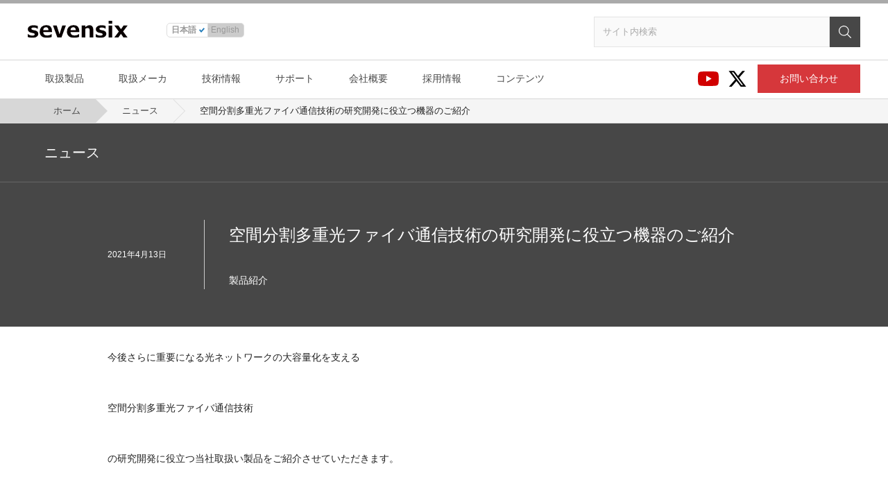

--- FILE ---
content_type: text/html; charset=UTF-8
request_url: https://www.sevensix.co.jp/news/%E7%A9%BA%E9%96%93%E5%88%86%E5%89%B2%E5%A4%9A%E9%87%8D%E5%85%89%E3%83%95%E3%82%A1%E3%82%A4%E3%83%90%E9%80%9A%E4%BF%A1%E6%8A%80%E8%A1%93%E3%81%AE%E7%A0%94%E7%A9%B6%E9%96%8B%E7%99%BA%E3%81%AB%E5%BD%B9/
body_size: 39032
content:
<!DOCTYPE html>
<html lang="ja">
<head prefix="og: http://ogp.me/ns# fb: http://ogp.me/ns/fb# website: http://ogp.me/ns/websaite#">
<meta charset="utf-8">
<meta http-equiv="X-UA-Compatible" content="IE=edge">
<meta name="viewport" content="width=device-width, initial-scale=1.0">
<link rel="icon" type="image/x-icon" href="/favicon.ico">

<title>空間分割多重光ファイバ通信技術の研究開発に役立つ機器のご紹介｜ニュース｜セブンシックス株式会社｜sevensix -think next-</title>
<meta name="description" content="光学部材調達をさまざまな角度から迅速にサポート致します">
<meta property="og:title" content="空間分割多重光ファイバ通信技術の研究開発に役立つ機器のご紹介｜ニュース｜セブンシックス株式会社｜sevensix -think next-">
<meta property="og:type" content="website">
<meta property="og:url" content="/">
<meta property="og:image" content="/thumbnail.png">
<meta name="twitter:card" content="summary">


<!-- AddLib -->
<script
  src="https://code.jquery.com/jquery-2.2.4.min.js"
  integrity="sha256-BbhdlvQf/xTY9gja0Dq3HiwQF8LaCRTXxZKRutelT44="
  crossorigin="anonymous"></script>

<!-- AddCommon -->

<script src="https://www.sevensix.co.jp/wp-content/themes/sevensix/assets/js/common.js"></script>


<!-- AddWpHead -->
<meta name='robots' content='max-image-preview:large' />

<!-- Google Tag Manager for WordPress by gtm4wp.com -->
<script data-cfasync="false" data-pagespeed-no-defer>
	var gtm4wp_datalayer_name = "dataLayer";
	var dataLayer = dataLayer || [];
</script>
<!-- End Google Tag Manager for WordPress by gtm4wp.com --><link rel="alternate" type="application/rss+xml" title="セブンシックス株式会社｜sevensix -think next- &raquo; フィード" href="https://www.sevensix.co.jp/feed/" />
<link rel="alternate" type="application/rss+xml" title="セブンシックス株式会社｜sevensix -think next- &raquo; コメントフィード" href="https://www.sevensix.co.jp/comments/feed/" />
<link rel='stylesheet' id='wp-block-library-css' href='https://www.sevensix.co.jp/wp-includes/css/dist/block-library/style.min.css?ver=6.1.1' media='all' />
<link rel='stylesheet' id='classic-theme-styles-css' href='https://www.sevensix.co.jp/wp-includes/css/classic-themes.min.css?ver=1' media='all' />
<style id='global-styles-inline-css'>
body{--wp--preset--color--black: #000000;--wp--preset--color--cyan-bluish-gray: #abb8c3;--wp--preset--color--white: #ffffff;--wp--preset--color--pale-pink: #f78da7;--wp--preset--color--vivid-red: #cf2e2e;--wp--preset--color--luminous-vivid-orange: #ff6900;--wp--preset--color--luminous-vivid-amber: #fcb900;--wp--preset--color--light-green-cyan: #7bdcb5;--wp--preset--color--vivid-green-cyan: #00d084;--wp--preset--color--pale-cyan-blue: #8ed1fc;--wp--preset--color--vivid-cyan-blue: #0693e3;--wp--preset--color--vivid-purple: #9b51e0;--wp--preset--color--reference: #111111;--wp--preset--color--colgray: #999999;--wp--preset--color--colorange: #c45500;--wp--preset--color--colblue: #0055AA;--wp--preset--color--collink: #007185;--wp--preset--gradient--vivid-cyan-blue-to-vivid-purple: linear-gradient(135deg,rgba(6,147,227,1) 0%,rgb(155,81,224) 100%);--wp--preset--gradient--light-green-cyan-to-vivid-green-cyan: linear-gradient(135deg,rgb(122,220,180) 0%,rgb(0,208,130) 100%);--wp--preset--gradient--luminous-vivid-amber-to-luminous-vivid-orange: linear-gradient(135deg,rgba(252,185,0,1) 0%,rgba(255,105,0,1) 100%);--wp--preset--gradient--luminous-vivid-orange-to-vivid-red: linear-gradient(135deg,rgba(255,105,0,1) 0%,rgb(207,46,46) 100%);--wp--preset--gradient--very-light-gray-to-cyan-bluish-gray: linear-gradient(135deg,rgb(238,238,238) 0%,rgb(169,184,195) 100%);--wp--preset--gradient--cool-to-warm-spectrum: linear-gradient(135deg,rgb(74,234,220) 0%,rgb(151,120,209) 20%,rgb(207,42,186) 40%,rgb(238,44,130) 60%,rgb(251,105,98) 80%,rgb(254,248,76) 100%);--wp--preset--gradient--blush-light-purple: linear-gradient(135deg,rgb(255,206,236) 0%,rgb(152,150,240) 100%);--wp--preset--gradient--blush-bordeaux: linear-gradient(135deg,rgb(254,205,165) 0%,rgb(254,45,45) 50%,rgb(107,0,62) 100%);--wp--preset--gradient--luminous-dusk: linear-gradient(135deg,rgb(255,203,112) 0%,rgb(199,81,192) 50%,rgb(65,88,208) 100%);--wp--preset--gradient--pale-ocean: linear-gradient(135deg,rgb(255,245,203) 0%,rgb(182,227,212) 50%,rgb(51,167,181) 100%);--wp--preset--gradient--electric-grass: linear-gradient(135deg,rgb(202,248,128) 0%,rgb(113,206,126) 100%);--wp--preset--gradient--midnight: linear-gradient(135deg,rgb(2,3,129) 0%,rgb(40,116,252) 100%);--wp--preset--duotone--dark-grayscale: url('#wp-duotone-dark-grayscale');--wp--preset--duotone--grayscale: url('#wp-duotone-grayscale');--wp--preset--duotone--purple-yellow: url('#wp-duotone-purple-yellow');--wp--preset--duotone--blue-red: url('#wp-duotone-blue-red');--wp--preset--duotone--midnight: url('#wp-duotone-midnight');--wp--preset--duotone--magenta-yellow: url('#wp-duotone-magenta-yellow');--wp--preset--duotone--purple-green: url('#wp-duotone-purple-green');--wp--preset--duotone--blue-orange: url('#wp-duotone-blue-orange');--wp--preset--font-size--small: 12px;--wp--preset--font-size--medium: 20px;--wp--preset--font-size--large: 24px;--wp--preset--font-size--x-large: 42px;--wp--preset--font-size--middle: 16px;--wp--preset--font-size--xlarge: 36px;--wp--preset--font-size--xxlarge: 48px;--wp--preset--spacing--20: 0.44rem;--wp--preset--spacing--30: 0.67rem;--wp--preset--spacing--40: 1rem;--wp--preset--spacing--50: 1.5rem;--wp--preset--spacing--60: 2.25rem;--wp--preset--spacing--70: 3.38rem;--wp--preset--spacing--80: 5.06rem;}:where(.is-layout-flex){gap: 0.5em;}body .is-layout-flow > .alignleft{float: left;margin-inline-start: 0;margin-inline-end: 2em;}body .is-layout-flow > .alignright{float: right;margin-inline-start: 2em;margin-inline-end: 0;}body .is-layout-flow > .aligncenter{margin-left: auto !important;margin-right: auto !important;}body .is-layout-constrained > .alignleft{float: left;margin-inline-start: 0;margin-inline-end: 2em;}body .is-layout-constrained > .alignright{float: right;margin-inline-start: 2em;margin-inline-end: 0;}body .is-layout-constrained > .aligncenter{margin-left: auto !important;margin-right: auto !important;}body .is-layout-constrained > :where(:not(.alignleft):not(.alignright):not(.alignfull)){max-width: var(--wp--style--global--content-size);margin-left: auto !important;margin-right: auto !important;}body .is-layout-constrained > .alignwide{max-width: var(--wp--style--global--wide-size);}body .is-layout-flex{display: flex;}body .is-layout-flex{flex-wrap: wrap;align-items: center;}body .is-layout-flex > *{margin: 0;}:where(.wp-block-columns.is-layout-flex){gap: 2em;}.has-black-color{color: var(--wp--preset--color--black) !important;}.has-cyan-bluish-gray-color{color: var(--wp--preset--color--cyan-bluish-gray) !important;}.has-white-color{color: var(--wp--preset--color--white) !important;}.has-pale-pink-color{color: var(--wp--preset--color--pale-pink) !important;}.has-vivid-red-color{color: var(--wp--preset--color--vivid-red) !important;}.has-luminous-vivid-orange-color{color: var(--wp--preset--color--luminous-vivid-orange) !important;}.has-luminous-vivid-amber-color{color: var(--wp--preset--color--luminous-vivid-amber) !important;}.has-light-green-cyan-color{color: var(--wp--preset--color--light-green-cyan) !important;}.has-vivid-green-cyan-color{color: var(--wp--preset--color--vivid-green-cyan) !important;}.has-pale-cyan-blue-color{color: var(--wp--preset--color--pale-cyan-blue) !important;}.has-vivid-cyan-blue-color{color: var(--wp--preset--color--vivid-cyan-blue) !important;}.has-vivid-purple-color{color: var(--wp--preset--color--vivid-purple) !important;}.has-black-background-color{background-color: var(--wp--preset--color--black) !important;}.has-cyan-bluish-gray-background-color{background-color: var(--wp--preset--color--cyan-bluish-gray) !important;}.has-white-background-color{background-color: var(--wp--preset--color--white) !important;}.has-pale-pink-background-color{background-color: var(--wp--preset--color--pale-pink) !important;}.has-vivid-red-background-color{background-color: var(--wp--preset--color--vivid-red) !important;}.has-luminous-vivid-orange-background-color{background-color: var(--wp--preset--color--luminous-vivid-orange) !important;}.has-luminous-vivid-amber-background-color{background-color: var(--wp--preset--color--luminous-vivid-amber) !important;}.has-light-green-cyan-background-color{background-color: var(--wp--preset--color--light-green-cyan) !important;}.has-vivid-green-cyan-background-color{background-color: var(--wp--preset--color--vivid-green-cyan) !important;}.has-pale-cyan-blue-background-color{background-color: var(--wp--preset--color--pale-cyan-blue) !important;}.has-vivid-cyan-blue-background-color{background-color: var(--wp--preset--color--vivid-cyan-blue) !important;}.has-vivid-purple-background-color{background-color: var(--wp--preset--color--vivid-purple) !important;}.has-black-border-color{border-color: var(--wp--preset--color--black) !important;}.has-cyan-bluish-gray-border-color{border-color: var(--wp--preset--color--cyan-bluish-gray) !important;}.has-white-border-color{border-color: var(--wp--preset--color--white) !important;}.has-pale-pink-border-color{border-color: var(--wp--preset--color--pale-pink) !important;}.has-vivid-red-border-color{border-color: var(--wp--preset--color--vivid-red) !important;}.has-luminous-vivid-orange-border-color{border-color: var(--wp--preset--color--luminous-vivid-orange) !important;}.has-luminous-vivid-amber-border-color{border-color: var(--wp--preset--color--luminous-vivid-amber) !important;}.has-light-green-cyan-border-color{border-color: var(--wp--preset--color--light-green-cyan) !important;}.has-vivid-green-cyan-border-color{border-color: var(--wp--preset--color--vivid-green-cyan) !important;}.has-pale-cyan-blue-border-color{border-color: var(--wp--preset--color--pale-cyan-blue) !important;}.has-vivid-cyan-blue-border-color{border-color: var(--wp--preset--color--vivid-cyan-blue) !important;}.has-vivid-purple-border-color{border-color: var(--wp--preset--color--vivid-purple) !important;}.has-vivid-cyan-blue-to-vivid-purple-gradient-background{background: var(--wp--preset--gradient--vivid-cyan-blue-to-vivid-purple) !important;}.has-light-green-cyan-to-vivid-green-cyan-gradient-background{background: var(--wp--preset--gradient--light-green-cyan-to-vivid-green-cyan) !important;}.has-luminous-vivid-amber-to-luminous-vivid-orange-gradient-background{background: var(--wp--preset--gradient--luminous-vivid-amber-to-luminous-vivid-orange) !important;}.has-luminous-vivid-orange-to-vivid-red-gradient-background{background: var(--wp--preset--gradient--luminous-vivid-orange-to-vivid-red) !important;}.has-very-light-gray-to-cyan-bluish-gray-gradient-background{background: var(--wp--preset--gradient--very-light-gray-to-cyan-bluish-gray) !important;}.has-cool-to-warm-spectrum-gradient-background{background: var(--wp--preset--gradient--cool-to-warm-spectrum) !important;}.has-blush-light-purple-gradient-background{background: var(--wp--preset--gradient--blush-light-purple) !important;}.has-blush-bordeaux-gradient-background{background: var(--wp--preset--gradient--blush-bordeaux) !important;}.has-luminous-dusk-gradient-background{background: var(--wp--preset--gradient--luminous-dusk) !important;}.has-pale-ocean-gradient-background{background: var(--wp--preset--gradient--pale-ocean) !important;}.has-electric-grass-gradient-background{background: var(--wp--preset--gradient--electric-grass) !important;}.has-midnight-gradient-background{background: var(--wp--preset--gradient--midnight) !important;}.has-small-font-size{font-size: var(--wp--preset--font-size--small) !important;}.has-medium-font-size{font-size: var(--wp--preset--font-size--medium) !important;}.has-large-font-size{font-size: var(--wp--preset--font-size--large) !important;}.has-x-large-font-size{font-size: var(--wp--preset--font-size--x-large) !important;}
.wp-block-navigation a:where(:not(.wp-element-button)){color: inherit;}
:where(.wp-block-columns.is-layout-flex){gap: 2em;}
.wp-block-pullquote{font-size: 1.5em;line-height: 1.6;}
</style>
<link rel='stylesheet' id='contact-form-7-css' href='https://www.sevensix.co.jp/wp-content/plugins/contact-form-7/includes/css/styles.css?ver=5.7.3' media='all' />
<link rel='stylesheet' id='toc-screen-css' href='https://www.sevensix.co.jp/wp-content/plugins/table-of-contents-plus/screen.min.css?ver=2406' media='all' />
<link rel='stylesheet' id='wpcf7-redirect-script-frontend-css' href='https://www.sevensix.co.jp/wp-content/plugins/wpcf7-redirect/build/css/wpcf7-redirect-frontend.min.css?ver=1.1' media='all' />
<link rel='stylesheet' id='generate-style-css' href='https://www.sevensix.co.jp/wp-content/themes/sevensix/assets/css/main.min.css?ver=3.0.4' media='all' />
<style id='generate-style-inline-css'>
body{background-color:#f7f8f9;color:#222222;}a{color:#1e73be;}a:hover, a:focus, a:active{color:#000000;}.wp-block-group__inner-container{max-width:1200px;margin-left:auto;margin-right:auto;}body, button, input, select, textarea{font-family:-apple-system, system-ui, BlinkMacSystemFont, "Segoe UI", Helvetica, Arial, sans-serif, "Apple Color Emoji", "Segoe UI Emoji", "Segoe UI Symbol";}body{line-height:1.5;}.entry-content > [class*="wp-block-"]:not(:last-child){margin-bottom:1.5em;}.main-navigation .main-nav ul ul li a{font-size:14px;}.sidebar .widget, .footer-widgets .widget{font-size:17px;}@media (max-width:768px){h1{font-size:31px;}h2{font-size:27px;}h3{font-size:24px;}h4{font-size:22px;}h5{font-size:19px;}}.top-bar{background-color:#636363;color:#ffffff;}.top-bar a{color:#ffffff;}.top-bar a:hover{color:#303030;}.site-header{background-color:#ffffff;}.main-title a,.main-title a:hover{color:#222222;}.site-description{color:#757575;}.mobile-menu-control-wrapper .menu-toggle,.mobile-menu-control-wrapper .menu-toggle:hover,.mobile-menu-control-wrapper .menu-toggle:focus,.has-inline-mobile-toggle #site-navigation.toggled{background-color:rgba(0, 0, 0, 0.02);}.main-navigation,.main-navigation ul ul{background-color:#ffffff;}.main-navigation .main-nav ul li a,.menu-toggle, .main-navigation .menu-bar-items{color:#515151;}.main-navigation .main-nav ul li:hover > a,.main-navigation .main-nav ul li:focus > a, .main-navigation .main-nav ul li.sfHover > a, .main-navigation .menu-bar-item:hover > a, .main-navigation .menu-bar-item.sfHover > a{color:#7a8896;background-color:#ffffff;}button.menu-toggle:hover,button.menu-toggle:focus{color:#515151;}.main-navigation .main-nav ul li[class*="current-menu-"] > a{color:#7a8896;background-color:#ffffff;}.main-navigation .main-nav ul li[class*="current-menu-"] > a:hover,.main-navigation .main-nav ul li[class*="current-menu-"].sfHover > a{color:#7a8896;background-color:#ffffff;}.navigation-search input[type="search"],.navigation-search input[type="search"]:active, .navigation-search input[type="search"]:focus, .main-navigation .main-nav ul li.search-item.active > a, .main-navigation .menu-bar-items .search-item.active > a{color:#7a8896;background-color:#ffffff;}.main-navigation ul ul{background-color:#eaeaea;}.main-navigation .main-nav ul ul li a{color:#515151;}.main-navigation .main-nav ul ul li:hover > a,.main-navigation .main-nav ul ul li:focus > a,.main-navigation .main-nav ul ul li.sfHover > a{color:#7a8896;background-color:#eaeaea;}.main-navigation .main-nav ul ul li[class*="current-menu-"] > a{color:#7a8896;background-color:#eaeaea;}.main-navigation .main-nav ul ul li[class*="current-menu-"] > a:hover,.main-navigation .main-nav ul ul li[class*="current-menu-"].sfHover > a{color:#7a8896;background-color:#eaeaea;}.separate-containers .inside-article, .separate-containers .comments-area, .separate-containers .page-header, .one-container .container, .separate-containers .paging-navigation, .inside-page-header{background-color:#ffffff;}.entry-title a{color:#222222;}.entry-title a:hover{color:#55555e;}.entry-meta{color:#595959;}.sidebar .widget{background-color:#ffffff;}.footer-widgets{background-color:#ffffff;}.footer-widgets .widget-title{color:#000000;}.site-info{color:#ffffff;background-color:#55555e;}.site-info a{color:#ffffff;}.site-info a:hover{color:#d3d3d3;}.footer-bar .widget_nav_menu .current-menu-item a{color:#d3d3d3;}input[type="text"],input[type="email"],input[type="url"],input[type="password"],input[type="search"],input[type="tel"],input[type="number"],textarea,select{color:#666666;background-color:#fafafa;border-color:#cccccc;}input[type="text"]:focus,input[type="email"]:focus,input[type="url"]:focus,input[type="password"]:focus,input[type="search"]:focus,input[type="tel"]:focus,input[type="number"]:focus,textarea:focus,select:focus{color:#666666;background-color:#ffffff;border-color:#bfbfbf;}button,html input[type="button"],input[type="reset"],input[type="submit"],a.button,a.wp-block-button__link:not(.has-background){color:#ffffff;background-color:#55555e;}button:hover,html input[type="button"]:hover,input[type="reset"]:hover,input[type="submit"]:hover,a.button:hover,button:focus,html input[type="button"]:focus,input[type="reset"]:focus,input[type="submit"]:focus,a.button:focus,a.wp-block-button__link:not(.has-background):active,a.wp-block-button__link:not(.has-background):focus,a.wp-block-button__link:not(.has-background):hover{color:#ffffff;background-color:#3f4047;}a.generate-back-to-top{background-color:rgba( 0,0,0,0.4 );color:#ffffff;}a.generate-back-to-top:hover,a.generate-back-to-top:focus{background-color:rgba( 0,0,0,0.6 );color:#ffffff;}@media (max-width:768px){.main-navigation .menu-bar-item:hover > a, .main-navigation .menu-bar-item.sfHover > a{background:none;color:#515151;}}.nav-below-header .main-navigation .inside-navigation.grid-container, .nav-above-header .main-navigation .inside-navigation.grid-container{padding:0px 20px 0px 20px;}.site-main .wp-block-group__inner-container{padding:40px;}.separate-containers .paging-navigation{padding-top:20px;padding-bottom:20px;}.entry-content .alignwide, body:not(.no-sidebar) .entry-content .alignfull{margin-left:-40px;width:calc(100% + 80px);max-width:calc(100% + 80px);}.rtl .menu-item-has-children .dropdown-menu-toggle{padding-left:20px;}.rtl .main-navigation .main-nav ul li.menu-item-has-children > a{padding-right:20px;}@media (max-width:768px){.separate-containers .inside-article, .separate-containers .comments-area, .separate-containers .page-header, .separate-containers .paging-navigation, .one-container .site-content, .inside-page-header{padding:30px;}.site-main .wp-block-group__inner-container{padding:30px;}.inside-top-bar{padding-right:30px;padding-left:30px;}.inside-header{padding-right:30px;padding-left:30px;}.widget-area .widget{padding-top:30px;padding-right:30px;padding-bottom:30px;padding-left:30px;}.footer-widgets-container{padding-top:30px;padding-right:30px;padding-bottom:30px;padding-left:30px;}.inside-site-info{padding-right:30px;padding-left:30px;}.entry-content .alignwide, body:not(.no-sidebar) .entry-content .alignfull{margin-left:-30px;width:calc(100% + 60px);max-width:calc(100% + 60px);}.one-container .site-main .paging-navigation{margin-bottom:20px;}}/* End cached CSS */.is-right-sidebar{width:30%;}.is-left-sidebar{width:30%;}.site-content .content-area{width:70%;}@media (max-width:768px){.main-navigation .menu-toggle,.sidebar-nav-mobile:not(#sticky-placeholder){display:block;}.main-navigation ul,.gen-sidebar-nav,.main-navigation:not(.slideout-navigation):not(.toggled) .main-nav > ul,.has-inline-mobile-toggle #site-navigation .inside-navigation > *:not(.navigation-search):not(.main-nav){display:none;}.nav-align-right .inside-navigation,.nav-align-center .inside-navigation{justify-content:space-between;}.has-inline-mobile-toggle .mobile-menu-control-wrapper{display:flex;flex-wrap:wrap;}.has-inline-mobile-toggle .inside-header{flex-direction:row;text-align:left;flex-wrap:wrap;}.has-inline-mobile-toggle .header-widget,.has-inline-mobile-toggle #site-navigation{flex-basis:100%;}.nav-float-left .has-inline-mobile-toggle #site-navigation{order:10;}}
</style>
<link rel='stylesheet' id='fancybox-css' href='https://www.sevensix.co.jp/wp-content/plugins/easy-fancybox/fancybox/1.5.4/jquery.fancybox.min.css?ver=6.1.1' media='screen' />
<style id='fancybox-inline-css'>
#fancybox-outer{background:#ffffff}#fancybox-content{background:#ffffff;border-color:#ffffff;color:#000000;}#fancybox-title,#fancybox-title-float-main{color:#fff}
</style>
<script src='https://www.sevensix.co.jp/wp-includes/js/jquery/jquery.min.js?ver=3.6.1' id='jquery-core-js'></script>
<script src='https://www.sevensix.co.jp/wp-includes/js/jquery/jquery-migrate.min.js?ver=3.3.2' id='jquery-migrate-js'></script>
<meta name="generator" content="WordPress 6.1.1" />
<link rel="canonical" href="https://www.sevensix.co.jp/news/%e7%a9%ba%e9%96%93%e5%88%86%e5%89%b2%e5%a4%9a%e9%87%8d%e5%85%89%e3%83%95%e3%82%a1%e3%82%a4%e3%83%90%e9%80%9a%e4%bf%a1%e6%8a%80%e8%a1%93%e3%81%ae%e7%a0%94%e7%a9%b6%e9%96%8b%e7%99%ba%e3%81%ab%e5%bd%b9/" />
<link rel='shortlink' href='https://www.sevensix.co.jp/?p=1459' />
<!-- start Simple Custom CSS and JS -->
<script>
 
$(function() {
	// 目次開閉制御
	$('#toc_container .toc_title').click(function() {
		if($(this).hasClass('open')) {
			$(this).removeClass('open');
		} else {
			$(this).addClass('open');
		}
		$('.toc_list').slideToggle('fast');
	});
});

</script>
<!-- end Simple Custom CSS and JS -->

<link rel='stylesheet' id='5976-css' href='//www.sevensix.co.jp/wp-content/uploads/custom-css-js/5976.css?v=2181' media='all' />

<link rel='stylesheet' id='367-css' href='//www.sevensix.co.jp/wp-content/uploads/custom-css-js/367.css?v=9474' media='all' />
<!-- Google tag (gtag.js) -->
<script async src="https://www.googletagmanager.com/gtag/js?id=G-YYLFT7VHK2"></script>
<script>
  window.dataLayer = window.dataLayer || [];
  function gtag(){dataLayer.push(arguments);}
  gtag('js', new Date());

  gtag('config', 'G-YYLFT7VHK2');
</script>
<!-- Google Tag Manager for WordPress by gtm4wp.com -->
<!-- GTM Container placement set to automatic -->
<script data-cfasync="false" data-pagespeed-no-defer type="text/javascript">
	var dataLayer_content = {"pagePostType":"news","pagePostType2":"single-news","pagePostAuthor":"post@user"};
	dataLayer.push( dataLayer_content );
</script>
<script data-cfasync="false">
(function(w,d,s,l,i){w[l]=w[l]||[];w[l].push({'gtm.start':
new Date().getTime(),event:'gtm.js'});var f=d.getElementsByTagName(s)[0],
j=d.createElement(s),dl=l!='dataLayer'?'&l='+l:'';j.async=true;j.src=
'//www.googletagmanager.com/gtm.js?id='+i+dl;f.parentNode.insertBefore(j,f);
})(window,document,'script','dataLayer','GTM-PL8FCD2');
</script>
<!-- End Google Tag Manager for WordPress by gtm4wp.com --><meta name="viewport" content="width=device-width, initial-scale=1">
<link href="https://www.sevensix.co.jp/wp-content/themes/sevensix/assets/css/common.css" rel="stylesheet">
<link href="https://www.sevensix.co.jp/wp-content/themes/sevensix/assets/css/contents.css" rel="stylesheet">


<!-- GTM Container placement set to automatic -->
<!-- Google Tag Manager (noscript) -->
				<noscript><iframe src="https://www.googletagmanager.com/ns.html?id=GTM-PL8FCD2" height="0" width="0" style="display:none;visibility:hidden" aria-hidden="true"></iframe></noscript>
<!-- End Google Tag Manager (noscript) --></head>

<body class="news-template-default single single-news postid-1459 wp-embed-responsive right-sidebar nav-float-right separate-containers header-aligned-left dropdown-hover" itemtype="https://schema.org/Blog" itemscope>
<div class="container">

	<header id="globalheader">
		<div id="siteTitle">
			<div class="base">
				<h1><a href="/"><img src="https://www.sevensix.co.jp/wp-content/themes/sevensix/assets/img/siteLogo.svg" title="セブンシックス株式会社｜sevensix -think next-"></a></h1>
				<p class="description">光学部材調達をさまざまな角度から迅速にサポート致します</p>
				<div class="lang">
					<ul id="languageSet">
						<li class="active"><a rel="alternate" hreflang="ja" href="https://www.sevensix.co.jp">日本語</a></li>
						<li><a rel="alternate" hreflang="en-US" href="https://www.sevensix.co.jp/eng/">English</a></li>
					</ul>
				</div>
				<div class="utility">
					<div class="siteSearch">
						<form method="get" class="search-form" action="https://www.sevensix.co.jp">
							<input type="search" class="search-field" id="siteSearch" placeholder="サイト内検索" value="" name="s" title="検索:">
							<button type="submit" class="search-submit" aria-label="検索"></button>
						</form>
					</div>
				</div>
			</div>
		</div>
		<nav id="globalNav">
			<div class="base">
				<h2>コンテンツ目次</h2>
				<div class="main">
					<ul class="">
						<li><a href="/products/">取扱製品</a></li>
						<li><a href="/manufacturer/">取扱メーカ</a></li>
						<li><a href="/technology/inhouse/">技術情報</a></li>
						<li><a href="/support/repair/">サポート</a></li>
						<li><a href="/company/">会社概要</a></li>
						<li><a href="/recruit/">採用情報</a></li>
						<li><a href="/youtube/">コンテンツ</a></li>
					</ul>
					<ul>
						<li><a href="https://www.youtube.com/channel/UC2ojACEC6vd9CCWoaQIm-rg" class="youtube"><img src="https://www.sevensix.co.jp/wp-content/themes/sevensix/assets/img/icon-youtube.svg" alt="YouTube"></a></li>
						<li><a href="https://twitter.com/sevensix_inc" class="twitter"><img src="https://www.sevensix.co.jp/wp-content/themes/sevensix/assets/img/icon-twitter.svg" alt="Twitter"></a></li>
						<li><a href="/contact/" class="contact">お問い合わせ</a></li>
					</ul>
				</div>
			</div>
		</nav>
		<nav class="breadcrumbs">
			<div class="base">
				<ul>
					<li><a href="/">ホーム</a></li>
					<li><a href="/news/">ニュース</a></li>
					<li><span>空間分割多重光ファイバ通信技術の研究開発に役立つ機器のご紹介</span></li>
				</ul>
			</div>
		</nav>

	</header><!-- /#globalheader -->

	<div id="globalBody">
		<div class="categoryHeader postlist">
			<h1 class="base">ニュース</h1>
		</div>
		<div class="articleHeader">
			<div class="headerSet ">
				<div>
					<h2>空間分割多重光ファイバ通信技術の研究開発に役立つ機器のご紹介</h2>
					<span class="category">製品紹介</span>
				</div>
				<time>2021年4月13日</time>
			</div>
		</div>
				<div class="base">

			<div id="primary test" class="content-area">
				<main id="main" class="site-main">

					<article id="post-1459" class="post-1459 news type-news status-publish hentry news-category-news-products" itemtype="https://schema.org/CreativeWork" itemscope>
						<div class="inside-article">

							<div class="entry-content">
								
<p>今後さらに重要になる光ネットワークの大容量化を支える</p>



<p>空間分割多重光ファイバ通信技術</p>



<p>の研究開発に役立つ当社取扱い製品をご紹介させていただきます。</p>



<p>～～製品一覧～～</p>



<p>１．光コンポーネント・テスタ</p>



<p>２．モード多重合分波器(MDDM)</p>



<p>３．マルチコアファイバ 融着接続器</p>



<p>４．マルチコアファイバ ゲイン等価フィルタ</p>



<p>５．マルチコアファイバ用デバイス試作</p>



<p>６．マルチコアファイバ(カスタム設計)</p>



<p>～～～～～～～～</p>



<p>１．<a href="https://www.sevensix.co.jp/product/8422/">光コンポーネント・テスタ／EXFO</a></p>



<p>・光パッシブ部品　IL/RL/PDL測定評価用プラットフォーム</p>



<p>・チューナブルレーザ(T100S-HP)との組み合わせで高精度の掃引IL/RL/PDL測定を提供</p>



<p>・モジュール式の為、自由度の高い測定環境を構成可能</p>



<p>２．<a href="https://www.sevensix.co.jp/product/1021/">モード分割多重器(MDDM)／KS Photonics</a></p>



<p>・モード分割多重通信のキー部品のひとつ</p>



<p>・オールファイバ型のため高い結合効率・消光比・低損失が特徴</p>



<p>３．<a href="https://www.sevensix.co.jp/product/942/">マルチコアファイバ 融着接続器／フジクラ</a></p>



<p>・マルチコアファイバを含む特殊な光ファイバの融着接続にも対応</p>



<p>４．マルチコアファイバ ゲイン等価フィルタ</p>



<p>フューモード光ファイバ増幅器／Phenix Photonics</p>



<p><a href="https://www.sevensix.co.jp/product/2387/">コア励起型EDFA</a></p>



<p><a href="https://www.sevensix.co.jp/product/2392/">クラッド励起型EDFA</a></p>



<p>・3モードと6モードに対応</p>



<p>５．マルチコアファイバ用デバイス試作／KS Photonics</p>



<p>・過去にはお客様より支給いただいたマルチコアファイバを用いて</p>



<p>分岐用カプラやマルチコアファイバ増幅用のデバイスを試作</p>



<p>６．マルチコアファイバ／iXBlue Photonics</p>



<p><a href="https://www.sevensix.co.jp/product/8440/">マルチコアファイバ、ファンナウト</a></p>



<p><a href="https://www.sevensix.co.jp/product/8445/">ダブルクラッド・マルチコアファイバ(増幅器用)</a></p>



<p>・マルチコアファイバ及びマルチコアファイバ増幅用のダブルクラッドファイバ</p>



<p>・小ロットから対応可能</p>



<p>・4～12コアまでカスタム設計が可能</p>



<p>一部の機器はデモ機のお貸出しも可能です、</p>



<p>皆様からのお問合せをお待ち申し上げております。</p>



<p>営業担当　大久保</p>
								<div class="backLink">
									<a href="/news/">戻る</a>
								</div>
							</div>

						</div>
					</article>

				</main>
			</div>

	

	</div><!-- /#globalBody -->

	<footer id="globalFooter">
		<div class="pagetop"><a href="#globalheader"><img src="https://www.sevensix.co.jp/wp-content/themes/sevensix/assets/img/icon_pagetop.svg"></a></div>
		<div class="base">
			<nav id="footerNav">
				<div class="main">
					<div class="navSet">
						<h3>製品情報</h3>
						<ul>
							<li><a href="/products/">取扱製品</a></li>
							<li><a href="/manufacturer/">取扱メーカ</a></li>
						</ul>
						<h3>技術情報</h3>
						<ul>
							<li><a href="/technology/inhouse/">自社製品</a></li>
							<li><a href="/technology/laboratory/">研究開発</a></li>
							<li><a href="/technology/member/">技術部メンバー</a></li>
						</ul>
					</div>
					<div class="navSet">
						<h3>サポート</h3>
						<ul>
							<li><a href="/support/repair/">修理・校正</a></li>
							<li><a href="/support/connector/">融着・コネクタ付</a></li>
							<li><a href="/support/design/">設計・デザイン</a></li>
						</ul>
						<h3>会社概要</h3>
						<ul>
							<li><a href="/company/">会社概要</a></li>
						</ul>
					</div>
					<div class="navSet">
						<h3><a href="/recruit/">採用情報</a></h3>
						<ul>
							<li><a href="/recruit/outline/">会社概要</a></li>
							<li><a href="/recruit/business/">事業内容</a></li>
							<li><a href="/recruit/culture/">社風</a></li>
							<li><a href="/recruit/message/">代表メッセージ</a></li>
							<li><a href="/recruit/senior/">先輩メッセージ</a></li>
							<li><a href="/recruit/intern/">インターン制度</a></li>
							<li><a href="/recruit/training/">教育・研修</a></li>
							<li><a href="/recruit/description/">募集要項</a></li>
							<li><a href="/entry/">エントリーフォーム</a></li>
						</ul>
					</div>
					<div class="navSet">
						<h3>その他</h3>
						<ul>
							<li><a href="/youtube/">YouTube動画</a></li>
							<li><a href="/blog/">ブログ</a></li>
							<li><a href="/news/">ニュース</a></li>
							<li><a href="/contact/">お問い合わせ</a></li>
							<li><a href="/privacy/">個人情報保護方針</a></li>
						</ul>
					</div>
				</div>
				<div class="utility">
					<ul>
						<li><a href="/privacy/">個人情報保護方針</a></li>
					</ul>
				</div>
			</nav>
			<div id="copyright">
				<p>Copyright &copy; Sevensix Inc.<br> All rights reserved.</p>
			</div>
		</div>
	</footer><!-- /#globalFooter -->
</div>

<script>
document.addEventListener( 'wpcf7mailsent', function( event ) {
	if ( '2730' == event.detail.contactFormId ) {
		gtag('event', 'submit', {
			'event_category': 'ContactForm',
			'event_label': 'contact'
		});
  }
  else if ( '2734' == event.detail.contactFormId ) {
		gtag('event', 'submit', {
			'event_category': 'ProductForm',
			'event_label': 'product'
		});
  }
  else if ( '2893' == event.detail.contactFormId ) {
		gtag('event', 'submit', {
			'event_category': 'EntryForm',
			'event_label': 'entry'
		});
  }
  else if ( '3911' == event.detail.contactFormId ) {
		gtag('event', 'submit', {
			'event_category': 'ContactForm',
			'event_label': 'test'
		});
  }
}, false );
</script>
<script src='https://www.sevensix.co.jp/wp-content/plugins/contact-form-7/includes/swv/js/index.js?ver=5.7.3' id='swv-js'></script>
<script id='contact-form-7-js-extra'>
var wpcf7 = {"api":{"root":"https:\/\/www.sevensix.co.jp\/wp-json\/","namespace":"contact-form-7\/v1"}};
</script>
<script src='https://www.sevensix.co.jp/wp-content/plugins/contact-form-7/includes/js/index.js?ver=5.7.3' id='contact-form-7-js'></script>
<script id='toc-front-js-extra'>
var tocplus = {"smooth_scroll":"1"};
</script>
<script src='https://www.sevensix.co.jp/wp-content/plugins/table-of-contents-plus/front.min.js?ver=2406' id='toc-front-js'></script>
<script id='wpcf7-redirect-script-js-extra'>
var wpcf7r = {"ajax_url":"https:\/\/www.sevensix.co.jp\/wp-admin\/admin-ajax.php"};
</script>
<script src='https://www.sevensix.co.jp/wp-content/plugins/wpcf7-redirect/build/js/wpcf7r-fe.js?ver=1.1' id='wpcf7-redirect-script-js'></script>
<!--[if lte IE 11]>
<script src='https://www.sevensix.co.jp/wp-content/themes/sevensix/assets/js/classList.min.js?ver=3.0.4' id='generate-classlist-js'></script>
<![endif]-->
<script id='generate-main-js-extra'>
var generatepressMenu = {"toggleOpenedSubMenus":"1","openSubMenuLabel":"\u30b5\u30d6\u30e1\u30cb\u30e5\u30fc\u3092\u958b\u304f","closeSubMenuLabel":"\u30b5\u30d6\u30e1\u30cb\u30e5\u30fc\u3092\u9589\u3058\u308b"};
</script>
<script src='https://www.sevensix.co.jp/wp-content/themes/sevensix/assets/js/main.min.js?ver=3.0.4' id='generate-main-js'></script>
<script src='https://www.sevensix.co.jp/wp-content/plugins/easy-fancybox/vendor/purify.min.js?ver=6.1.1' id='fancybox-purify-js'></script>
<script id='jquery-fancybox-js-extra'>
var efb_i18n = {"close":"Close","next":"Next","prev":"Previous","startSlideshow":"Start slideshow","toggleSize":"Toggle size"};
</script>
<script src='https://www.sevensix.co.jp/wp-content/plugins/easy-fancybox/fancybox/1.5.4/jquery.fancybox.min.js?ver=6.1.1' id='jquery-fancybox-js'></script>
<script id='jquery-fancybox-js-after'>
var fb_timeout, fb_opts={'autoScale':true,'showCloseButton':true,'width':560,'height':340,'margin':20,'pixelRatio':'false','padding':10,'centerOnScroll':false,'enableEscapeButton':true,'speedIn':300,'speedOut':300,'overlayShow':true,'hideOnOverlayClick':true,'overlayColor':'#000','overlayOpacity':0.6,'minViewportWidth':320,'minVpHeight':320,'disableCoreLightbox':'true','enableBlockControls':'true','fancybox_openBlockControls':'true' };
if(typeof easy_fancybox_handler==='undefined'){
var easy_fancybox_handler=function(){
jQuery([".nolightbox","a.wp-block-file__button","a.pin-it-button","a[href*='pinterest.com\/pin\/create']","a[href*='facebook.com\/share']","a[href*='twitter.com\/share']"].join(',')).addClass('nofancybox');
jQuery('a.fancybox-close').on('click',function(e){e.preventDefault();jQuery.fancybox.close()});
/* IMG */
						var unlinkedImageBlocks=jQuery(".wp-block-image > img:not(.nofancybox,figure.nofancybox>img)");
						unlinkedImageBlocks.wrap(function() {
							var href = jQuery( this ).attr( "src" );
							return "<a href='" + href + "'></a>";
						});
var fb_IMG_select=jQuery('a[href*=".jpg" i]:not(.nofancybox,li.nofancybox>a,figure.nofancybox>a),area[href*=".jpg" i]:not(.nofancybox),a[href*=".png" i]:not(.nofancybox,li.nofancybox>a,figure.nofancybox>a),area[href*=".png" i]:not(.nofancybox),a[href*=".webp" i]:not(.nofancybox,li.nofancybox>a,figure.nofancybox>a),area[href*=".webp" i]:not(.nofancybox),a[href*=".jpeg" i]:not(.nofancybox,li.nofancybox>a,figure.nofancybox>a),area[href*=".jpeg" i]:not(.nofancybox)');
fb_IMG_select.addClass('fancybox image');
var fb_IMG_sections=jQuery('.gallery,.wp-block-gallery,.tiled-gallery,.wp-block-jetpack-tiled-gallery,.ngg-galleryoverview,.ngg-imagebrowser,.nextgen_pro_blog_gallery,.nextgen_pro_film,.nextgen_pro_horizontal_filmstrip,.ngg-pro-masonry-wrapper,.ngg-pro-mosaic-container,.nextgen_pro_sidescroll,.nextgen_pro_slideshow,.nextgen_pro_thumbnail_grid,.tiled-gallery');
fb_IMG_sections.each(function(){jQuery(this).find(fb_IMG_select).attr('rel','gallery-'+fb_IMG_sections.index(this));});
jQuery('a.fancybox,area.fancybox,.fancybox>a').each(function(){jQuery(this).fancybox(jQuery.extend(true,{},fb_opts,{'transition':'elastic','transitionIn':'elastic','transitionOut':'elastic','opacity':false,'hideOnContentClick':false,'titleShow':true,'titlePosition':'over','titleFromAlt':true,'showNavArrows':true,'enableKeyboardNav':true,'cyclic':false,'mouseWheel':'true','changeSpeed':250,'changeFade':300}))});
};};
jQuery(easy_fancybox_handler);jQuery(document).on('post-load',easy_fancybox_handler);
</script>
<script src='https://www.sevensix.co.jp/wp-content/plugins/easy-fancybox/vendor/jquery.easing.min.js?ver=1.4.1' id='jquery-easing-js'></script>
<script src='https://www.sevensix.co.jp/wp-content/plugins/easy-fancybox/vendor/jquery.mousewheel.min.js?ver=3.1.13' id='jquery-mousewheel-js'></script>
<!-- start Simple Custom CSS and JS -->
<script>
jQuery(document).ready(function( $ ){

$('figure.is-style-compare').prev().css( "color", "#c45500" );

$('#thumbList li').click(function() {
	var cntVal = $('#thumbList li').index(this);
	$('#thumbList li').removeClass('active');
	$('#thumbList li').eq(cntVal).addClass('active');
	$('.productsFigure figure').hide();
	$('.productsFigure figure').eq(cntVal).fadeIn();
});
  
  
});
</script>
<!-- end Simple Custom CSS and JS -->

<!-- Global site tag (gtag.js) - Google Analytics -->
<script async src="https://www.googletagmanager.com/gtag/js?id=UA-134920402-1"></script>
<script>
  window.dataLayer = window.dataLayer || [];
  function gtag(){dataLayer.push(arguments);}
  gtag('js', new Date());

  gtag('config', 'UA-134920402-1');
</script>
</body>
</html>


--- FILE ---
content_type: text/css
request_url: https://www.sevensix.co.jp/wp-content/uploads/custom-css-js/5976.css?v=2181
body_size: 13985
content:
/******* Do not edit this file *******
Simple Custom CSS and JS - by Silkypress.com
Saved: Nov 20 2025 | 02:48:43 */
.wp-block-group__inner-container script + iframe {
	min-height: 740px;
	overflow-y: hidden;
}


body.page-id-5970 header.entry-header h1.entry-title {
	display: none;
}
body.page-id-5970 .entry-content h2 {
	font-size: 24px;
	font-weight: bold;
	border-bottom: 1px solid #ccc;
	padding: 0 0 4px 4px;
	margin-bottom: 24px;
}

body.page-id-5970 .entry-content ul {
	margin-bottom: 80px;
}
body.page-id-5970 .entry-content ul li {
	
}
body.page-id-5970 .entry-content ul li::before {
	content: "-";
	margin-right: 8px;
	color: #ccc;
}
body.page-id-5970 .entry-content p {
	margin-bottom: 0 !important;
}
body.page-id-5970 .entry-content p.homeBack a::before {
	display: inline-block;
	content: "«";
	margin-right: 8px;
	color: #999;	
}


/* 資料DL */
#docDlBox {
	width: -webkit-calc(100% - 20px);
	width: calc(100% - 20px);
	max-width: 1200px;
	margin: 0 auto;
}

#globalBody.documents h3 {
	width: -webkit-calc(100% - 20px);
	width: calc(100% - 20px);
	max-width: 1200px;
	margin: 0 auto;
	padding: 0 20px;
	font-size: 20px;
	clear: both;
	border-bottom: 1px solid #ddd;
	font-weight: bold;
	margin-bottom: 40px;
}
#globalBody.documents h3::before {
	content: "ー";
	font-weight: bold;
	color: #E21E25;
	margin-right: 8px;
}

/* categoryHeader */
#globalBody.documents .categoryHeader {
	padding: 32px 0;
	margin-bottom: 40px;
}
#globalBody.documents .categoryHeader h1 {
	text-align: center;
	margin-bottom: 24px;
	padding-left: 20px;
	padding-right: 20px;
}
#globalBody.documents .categoryHeader h1 img {
	max-height: 32px;
	width: 100%;
}
#globalBody.documents .categoryHeader p {
	text-align: center;
	padding-left: 20px;
	padding-right: 20px;
}

#docDlBox {
	display: flex;
	justify-content: flex-start;
	flex-wrap: wrap;
}
#docDlBox .docDLSet {
	flex-wrap: wrap;
	justify-content: flex-start !important;
	flex-shrink: 0;
	width: -webkit-calc(50% - 40px);
	width: calc(50% - 40px);
	margin: 0 20px 40px 20px;
}
#docDlBox .docDLSet .wp-block-column:nth-child(1) {
	flex-basis: auto !important;
	flex-grow: 0 !important;
	flex-shrink: 0 !important;
	width: 33% !important;
}
#docDlBox .docDLSet .wp-block-column:nth-child(1) img {
	width: 100%;
	border: 1px solid #ddd;
}
#docDlBox .docDLSet .wp-block-column:nth-child(1) a:hover img {
	border: 1px solid #bbb;
}
#docDlBox .docDLSet .wp-block-column:nth-child(1) figure {
	position: relative;
	margin-bottom: 8px;
}
#docDlBox .docDLSet .wp-block-column:nth-child(1) figure::before {
	content: '';
	position: absolute;
	right: 0;
	top: 0;
	width: 12px;
	height: 12px;
	background: url(https://www.sevensix.co.jp/wp-content/themes/sevensix/assets/img/ico_dogEar.svg) no-repeat right top;
	background-size: 12px;
}
#docDlBox .docDLSet .wp-block-column:nth-child(2) {
	flex-basis: auto !important;
	flex-grow: 0 !important;
	flex-shrink: 0 !important;
	width: 60% !important;
	margin-left: -10px;
}
#docDlBox .docDLSet .wp-block-column:nth-child(2) h4 {
	font-size: 18px;
	font-weight: bold;
	color: #D6373B;
	line-height: 1.5;
	margin-bottom: 4px;
}
#docDlBox .docDLSet .wp-block-column:nth-child(2) h4 a {
	font-size: 18px;
	font-weight: bold;
	color: #D6373B;
	text-decoration: none;
}
#docDlBox .docDLSet .wp-block-column:nth-child(2) h4 a:hover {
	text-decoration: underline;
}
#docDlBox .docDLSet .wp-block-column:nth-child(2) p {
	margin-bottom: 20px;
}
#docDlBox .docDLSet .wp-block-column:nth-child(2) .docDLButton a {
	border-radius: 2em;
	-webkit-border-radius: 2em;
	-moz-border-radius: 2em;
	background: #D6373B url(https://www.sevensix.co.jp/wp-content/themes/sevensix/assets/img/ico_docDL.svg) no-repeat left 12px center;
	background-size: 12px;
	padding: 6px 10px 6px 30px;
	
	text-decoration: none;
	color: #fff;
	transition: all .15s;
}
#docDlBox .docDLSet .wp-block-column:nth-child(2) .docDLButton a:hover {
	background: #9B212A url(https://www.sevensix.co.jp/wp-content/themes/sevensix/assets/img/ico_docDL.svg) no-repeat left 12px top 7px;
	background-size: 12px;
	
}
#docDlBox .docDLSet {}
#docDlBox {}
#docDlBox {}
#docDlBox {}

@media screen and (max-width:1100px) {
	#docDlBox .docDLSet {
		flex-wrap: wrap;
		justify-content: flex-start !important;
		flex-shrink: 0;
		width: -webkit-calc(50% - 40px);
		width: calc(50% - 40px);
		margin: 0 20px 40px 20px;
	}
}

@media screen and (max-width:800px) {
	#docDlBox .docDLSet {
		display: block
	}
	#docDlBox .docDLSet .wp-block-column:nth-child(1) {
		flex-basis: auto !important;
		flex-grow: 0 !important;
		flex-shrink: 0 !important;
		width: 100% !important;
	}
	#docDlBox .docDLSet .wp-block-column:nth-child(2) {
		flex-basis: auto !important;
		flex-grow: 0 !important;
		flex-shrink: 0 !important;
		width: 100% !important;
		margin-left: 0px;
	}
}
@media screen and (max-width:520px) {
	#docDlBox .docDLSet {
		flex-wrap: wrap;
		justify-content: flex-start !important;
		flex-shrink: 0;
		width: -webkit-calc(100% - 40px);
		width: calc(100% - 40px);
		margin: 0 20px 40px 20px;
	}
}

#docDlBox h2 {
/* 	flex-shrink: 0;
	width: -webkit-calc(100% - 40px);
	width: calc(100% - 40px);
	max-width: 1200px;
	margin: 0 auto;
	padding: 0 10px;
	font-size: 20px;
	clear: both;
	border-bottom: 1px solid #ddd;
	font-weight: bold;
	margin-bottom: 20px; */
}

/* head styles */
#languageSet {
	position: absolute;
	left: 200px;
	top: -7px;
	height: 30px;
	display: flex;
	justify-content: flex-end;
	flex-wrap: wrap;
	align-items: center;
}
#languageSet li {
	line-height: 1.0;
}
#languageSet li:nth-child(1) a {
	border-radius:5px 0px 0px 5px;
	-webkit-border-radius:5px 0px 0px 5px;
	-moz-border-radius:5px 0px 0px 5px;
}
#languageSet li:nth-child(2) a {
	border-radius:0px 5px 5px 0px;
	-webkit-border-radius:0px 5px 5px 0px;
	-moz-border-radius:0px 5px 5px 0px;
	border-left: none;
}
#languageSet li a {
	display: block;
	font-size: 12px;
	line-height: 1.0;
	padding: 4px 6px;
	border: 1px solid #ddd;
	color: #999;
	cursor: pointer;
	text-decoration: none;
	overflow: hidden;
}
#languageSet li:nth-child(1) a {
	padding: 3px 4px 4px 6px;
	background-color: #ccc;
	background-image: url('https://www.sevensix.co.jp/wp-content/themes/sevensix/assets/img/icoChkN.svg') !important;
	background-repeat: no-repeat !important;
	background-position: right -6px center !important;
	background-size: 8px !important;
}
#languageSet li:nth-child(2) a {
	padding: 3px 6px 4px 4px;
	background-color: #ccc;
	background-image: url('https://www.sevensix.co.jp/wp-content/themes/sevensix/assets/img/icoChkN.svg') !important;
	background-repeat: no-repeat !important;
	background-position: left -6px center !important;
	background-size: 8px !important;
}
#languageSet li.active:nth-child(1) a {
	padding: 3px 16px 4px 6px;
	background-color: #fff;
	background-image: url('https://www.sevensix.co.jp/wp-content/themes/sevensix/assets/img/icoChk.svg') !important;
	background-repeat: no-repeat !important;
	background-position: right 4px center !important;
	background-size: 8px !important;
}
#languageSet li.active:nth-child(2) a {
	padding: 3px 6px 4px 16px;
	background-color: #fff;
	background-image: url('https://www.sevensix.co.jp/wp-content/themes/sevensix/assets/img/icoChk.svg') !important;
	background-repeat: no-repeat !important;
	background-position: left 4px center !important;
	background-size: 8px !important;
}
#languageSet li.active a {
	font-weight: bold;
	background: #fff;
}

@media screen and (max-width:640px) {

	header#globalheader #siteTitle {
		padding: 24px 0 24px 0;
	}
	header#globalheader .base {
		height: auto;
	}
	.lang {
		display: block;
	}
	#languageSet {
		position: static;
		height: 50px;
		display: flex;
		justify-content: center;
		flex-wrap: wrap;
		align-items: center;
	}
	header#globalheader .utility {
		position: static;

		top: 100px !important;
	}
}

a.reqBtn {
	background: #ce4949 url('https://www.sevensix.co.jp/wp-content/themes/sevensix/assets/img/ico_recbtn.svg') no-repeat right 16px center;
	background-size: 20px;
	border-radius: 2em;
	-webkit-border-radius: 2em;
	-moz-border-radius: 2em;
	padding: 12px 20px;
	color: #fff !important;
	display: inline-block;
	margin-bottom: 16px;
	font-size: 16px;
	font-weight: bold;
	min-width: 320px;
	max-width: 400px;
	width: 100%;
	text-decoration: none;
	box-shadow: 0 2px 5px 0 rgb(213 217 217 / 50%);
}
p.reqDetail {
	padding: 0 12px; 
	margin-bottom: 32px;
}

.engProBox figure {
	
}
.engProBox figure img {
	aspect-ratio: 85 / 57;
	max-height: 257px;
	object-fit: contain;
}

.entry-content .descBody figure table th {
  background: #f3f3f3;
}
.entry-content .descBody figure table td {
  background: #fff;
}

/*.240604 recruit add */

.navTab.recruit ul {
	margin: 2em 0;
}
.navTab.recruit ul li a.active::after {
    background-color: #B70000;
    box-shadow: 0 0 5px rgba(33, 33, 33, .2);
}


/*.240724 company add */
#corporate .sectionSet.message .content article h3::before {
	top: calc(50% - 15px) !important;
}

@media screen and (min-width:1920px) {
#corporate .sectionSet.message .content article h3 {
    min-width: 580px;
}
}

.campanyHeader {
    padding: 32px 0 24px 0;
    background: none !important;
}


/*20250801 products add */
 #productsHeader header nav ul.anker {
    padding-top: 8px !important;
}

#productsHeader .contactBox {
	margin-top: 48px;
}

#productsHeader .contactBox {
	display: flex;
	flex-wrap: wrap;
	gap: 8px;
}
#productsHeader .contactBox > a {
	display: block;
	width: fit-content;
	padding:16px 24px 16px 50px !important;
	line-height: 1.0;
	background: #D6373B url(https://www.sevensix.co.jp/wp-content/uploads/icon_inq.svg) no-repeat left 20px center;
	background-size: 20px;
	box-shadow: 0 2px 5px 0 rgb(213 217 217 / 100%);

	border-radius: 4px !important;
	text-align: left;
	font-size: 17px;
	font-weight: 700;
	letter-spacing: -.03em;
	color: #fff !important;
	text-decoration: none;;
	border-color: none;
	position: relative;
}
#productsHeader .contactBox > a::before {
	position: absolute;
	top: -1.5em;
	left: 0;
	right: 0;
	margin: 0 auto;
	content: '＼周辺機器含めたカスタムもご相談可能／';
	width: fit-content;
	height: fit-content;
	font-size: 13px;
	letter-spacing: .07em;
	font-weight: 700;
	color: #333;
}
#productsHeader .contactBox a:hover {
	background: #f23645 url(https://www.sevensix.co.jp/wp-content/uploads/icon_inq.svg) no-repeat left 20px center;
	background-size: 20px;
	border-color: none;
}


#productsHeader header ul.category {
	display: none !important;
}
#productsHeader header p.pOutline {
	border-top: 1px solid #ccc;
	padding-top: 16px;
	margin-top: 6px;

}
#productsHeader header .contactBox nav ul.anker {
	padding-top: 0 !important;
	display: block;
}
#productsHeader header .contactBox nav ul.anker li {
	padding-right: 10px;
}
#productsHeader header .contactBox nav ul.anker li a {
	display: block;
	border: 1px solid #D6373B;
	background: #fff url(https://www.sevensix.co.jp/wp-content/uploads/icon_dl.svg) no-repeat left 20px center;
	background-size: 20px;
	padding: 16px 24px 16px 50px !important;
	width: fit-content;
	text-align: left;
	font-size: 15px;
	line-height: 1.0;
	text-decoration: none;
	font-weight: 700;
	color: #D6373B !important;
	border-radius: 4px !important;
	box-shadow: 0 2px 5px 0 rgb(213 217 217 / 60%);
}
#productsHeader header .contactBox nav ul.anker li a:hover {
	background: #f5f5f5 url(https://www.sevensix.co.jp/wp-content/uploads/icon_dl.svg) no-repeat left 20px center;
	background-size: 20px;
	border: 1px solid #D6373B;
}
@media screen and (max-width:640px) {
	#productsHeader header .contactBox nav ul.anker li a {
		border-radius: 8px;
		-webkit-border-radius: 8px;
		-moz-border-radius: 8px;
	}
} 


#globalBody.inquiry .categoryHeader {
	padding: 0 0 4px 0;
}
#globalBody.inquiry .categoryHeader h1 {
	margin-bottom: 8px;
}
#globalBody.inquiry .categoryHeader h1 img {
    max-height: 32px;
    margin-top: 0px !important;
    width: 100%;
}
#globalBody.inquiry ul.telList li em {
	font-size: 20px;
}
#globalBody.inquiry ul.telList li {
    display: flex;
    justify-content: center;
    align-items: center;
    margin: 0 0 24px 0;
    font-weight: bold;
}

#globalBody.inquiry.product #primary {
	margin-top: -16px;
}

#globalBody.inquiry .privSet {
    width: fit-content;
	margin: 24px auto 48px auto;
	border: 1px solid #cce;
	padding: 16px 24px 16px 48px;
	background: url(https://www.sevensix.co.jp/wp-content/uploads/icon_lock_priv.svg) no-repeat 18px center;
	background-size: 16px;
	font-size: 13px;
	line-height: 1.8;
}


@media screen and (max-width: 800px) {
    ul.telList {
        display: inline-block;
		width: 100%;
    }
}

/* お役立ち情報：目次制御 */
#toc_container {
	transition: all .3s !important;
}
#main #toc_container .toc_title {
	padding-left: 18px !important;
	position: relative;
	cursor: pointer;
	margin: 0 !important;
	border: none !important;
}
#main #toc_container .toc_title.open {
	margin-bottom: 1.0em !important;
	border-bottom: 1px solid #ccc !important;
}
#main .toc_title::before {
	position: absolute;
	content: '';
	top:0;
	left: 0;
	bottom: 0;
	margin: auto 0;
	width: 12px;
	height: 12px;
	background: url('https://www.sevensix.co.jp/wp-content/uploads/indexArr.svg') no-repeat center center;
	background-size: 12px;
	cursor: pointer;
	transition: all .2s;
}
#main .toc_title.open::before {
	 transform: translateY(0px) rotate(180deg);
}

/* https://www.sevensix.co.jp/wp-content/uploads/indexArr.svg */
#main .toc_list {
	display: none;
}

--- FILE ---
content_type: text/css
request_url: https://www.sevensix.co.jp/wp-content/uploads/custom-css-js/367.css?v=9474
body_size: 11933
content:
/******* Do not edit this file *******
Simple Custom CSS and JS - by Silkypress.com
Saved: Nov 21 2025 | 07:11:55 */
small {font-size: inherit !important;}

h2 strong,
h3 strong,
h4 strong,
h5 strong,
h6 strong,
h7 strong,
h2 strong em,
h3 strong em,
h4 strong em,
h5 strong em,
h6 strong em,
h7 strong em {font-weight:bold !important;}

.separate-containers .comments-area, .separate-containers .inside-article, .separate-containers .page-header, .separate-containers .paging-navigation {
    padding: 0px !important;
}
.separate-containers .site-main {
    margin: 0px !important;
}

.has-colgray-background-color {
    background-color: #999;
}
.has-colgray-color {
    color: #999;
}
.has-colorange-background-color {
    background-color: #c45500;
}
.has-colorange-color {
    color: #c45500;
}
.has-colblue-background-color {
    background-color: #0055AA;
}
.has-colblue-color {
    color: #0055AA
}
.has-collink-background-color {
    background-color: #007185;
}
.has-collink-color {
    color: #007185;
}

.has-small-font-size,
.has-small-font-size li {
  font-size: 12px !important;
  line-height: 17px !important;
}
.has-middle-font-size,
.has-middle-font-size li {
  font-size: 16px !important;
  line-height: 23px !important;
}
.has-large-font-size,
.has-large-font-size li {
  font-size: 24px !important;
  line-height: 34px !important;
}
.has-xlarge-font-size,
.has-xlarge-font-size li {
  font-size: 36px !important;
  line-height: 51px !important;
}
.has-xxlarge-font-size,
.has-xxlarge-font-size li {
  font-size: 48px !important;
  line-height: 67px !important;
}


.entry-content.products h3,
.entry-content.products h4,
.entry-content.products h5,
.entry-content.products h6,
.entry-content.products .wp-block-columns,
.entry-content.products .alignwide,
body:not(.no-sidebar) .entry-content .alignfull {
  width: 100%;
 max-width: 970px;
 margin: 0 auto;
}

.entry-content.products  ul {
 margin-bottom: 48px;
}
.entry-content.products ul li {
  margin-left: 32px;
  list-style-type: disc;
}
.entry-content.products > ul {
  width: 100%;
 max-width: 970px;
 margin: 0 auto 48px auto;
}

.wp-block-image {}
.wp-block-image figure.alignright,
.wp-block-image figure.alignleft {
  max-width: 360px;
  width: 100%;
}
.wp-block-embed.alignleft {
  width: 100%;
 max-width: 400px;
  margin-left:-webkit-calc(50% - 485px);margin-left:calc(50% - 485px);
}
.wp-block-embed.alignleft .wp-block-embed__wrapper {
  margin: 0px 20px 20px 0px;
}
.wp-block-embed.alignright {
  width: 100%;
 max-width: 400px;
  margin-right:-webkit-calc(50% - 485px);margin-right:calc(50% - 485px);
}
.wp-block-embed.alignright .wp-block-embed__wrapper {
  margin: 0px 0px 20px 20px;
}
@media screen and (max-width:750px) {
  margin-left:auto;
  margin-right:auto;

}



#globalBody #main .entry-content {}
#globalBody #main .entry-content p {margin-bottom: 48px;}
#globalBody #main .entry-content {}
#globalBody #main .entry-content {}
#globalBody #main .entry-content {}
#globalBody #main .entry-content {}

.entry-content.products .wp-block-image {
 max-width: 970px;
 margin: 0 auto;
 font-size: 14px;
 line-height: 20px;
}
.entry-content.products .wp-block-file {
 max-width: 970px;
 margin: 0 auto 48px auto;
}
.entry-content.products p {
 max-width: 970px;
 margin: 0 auto;
 font-size: 14px;
 line-height: 20px;
}
.entry-content.products p + .wp-block-table {
  margin-top: -32px;
}
.entry-content.products figure {
 max-width: 970px;
 margin: 0 auto;
}
.entry-content figure.is-style-compare {
 max-width: 100%;
 margin: 0 auto;
}
.wp-block-table {
  padding: 0 10px;
  margin-bottom: 48px !important;
}
.wp-block-table table{
  border-top:1px solid #e7e7e7;
  border-collapse: collapse;
  table-layout: fixed;
  margin-bottom: 16px;
}
.wp-block-table table td {
  border-bottom:1px solid #e7e7e7 !important;
  font-size: 14px;
  line-height: 20px;
  padding: 8px 14px;
  vertical-align: middle;
}
.wp-block-table table th {
  border-top: none !important;
  border-right: none !important;
  border-left: none !important;
  border-bottom: 1px solid #e7e7e7 !important;
  font-size: 14px;
  line-height: 20px;
  padding: 8px 14px;
  vertical-align: middle;
  background-color: #f8f8f8;
}
.wp-block-table table td a:hover {
  text-decoration: underline;
}
.wp-block-table table tr td:last-child {
  border-right:none;
}

.wp-block-table.is-style-stripes tbody tr:nth-child(odd) {
    background-color: #f9f9f9;
}
.wp-block-table.is-style-stripes table td {
  border-bottom:1px solid #e7e7e7;
}
.wp-block-table.is-style-tophead tbody tr:nth-child(odd) {
}
.wp-block-table.is-style-tophead table tr:first-child td {
  background-color: #f3f3f3;
  font-weight: bold;
}
.wp-block-table.is-style-lefthead tbody tr:nth-child(odd) {
}
.wp-block-table.is-style-lefthead table tr td:first-child{
  background-color: #f3f3f3;
  font-weight: bold;
}
.wp-block-table.is-style-leftheadvar table {
  table-layout: auto;
}
.wp-block-table.is-style-leftheadvar table tr td:first-child{
  background-color: #f3f3f3;
  white-space: nowrap;
  font-weight: bold;
}
.wp-block-table.is-style-compare {
  padding: 0 0;
}
.wp-block-table.is-style-compare table {
  border-top: none;
}
.wp-block-table.is-style-compare table tr:nth-child(1) td {
  padding-bottom:0;
  border-right: none !important;
  border-bottom: none;
  vertical-align: bottom;
  background-color: #fff !important;
}
.wp-block-table.is-style-compare table tr:nth-child(2) td {
  background-color: #fff !important;
  border-right: none !important;
  vertical-align: top;}
.wp-block-table.is-style-compare table tbody tr:nth-child(odd) {
  background-color: #f7f7f7;
}
.wp-block-table.is-style-compare table tr td:first-child {
  font-weight: bold;
  border-right: 1px solid #e7e7e7;
}
.wp-block-table.is-style-compare table tr:nth-child(odd)  td:first-child {
  background-color: #f4f4f4;
}
.wp-block-table.is-style-compare table tr td:nth-child(2) {
  background-color: #ffffef;
}
.wp-block-table.is-style-compare table tr:nth-child(odd)  td:nth-child(2) {
  background-color: #ffffde;
}
.wp-block-table.is-style-compare table tr td:first-child {
}
.wp-block-table.is-style-compare table td a {
  font-size: 14px;
  line-height: 20px;
}
.wp-block-table.is-style-regular {}
.wp-block-table.is-style-regular {}



@media screen and (max-width:800px) {

  
  
  .entry-content figure.wp-block-table {
    padding: 0;
    overflow-x: scroll;
  }
  .entry-content figure.wp-block-table table {
    width: 800px;
  }
  .entry-content figure.wp-block-table.is-style-compare {
  display: block !important;
  clear: none !important;
  padding: 0 10px;
  width: 100% !important;
  height: auto;
  overflow-x: scroll !important;
  overflow-y: hidden !important;
  margin: 0 0 48px 0 !important;
}
  .entry-content figure.wp-block-table.is-style-compare  table {
  width: 800px;
}
}


/** useful - TOC+用 **/
#toc_container {
	min-width: 33% !important;
	padding: 1.5em 1.5em !important;
	margin-bottom: 3.0em !important;
	background-color: #fafafa !important;;
}
#toc_container p.toc_title {
	margin-bottom: 1.0em !important;
	text-align: left !important;
	padding-bottom: .2em !important;
	padding-left: .2em !important;
	border-bottom: 1px solid #ccc !important;
}
#toc_container ul.toc_list {
	padding: 0 .8em !important;
}
#toc_container ul.toc_list > li {
	margin-bottom: .5em !important;
}
#toc_container ul.toc_list > li > a {
	font-weight: bold !important;
	font-size: 16px !important;
}
#toc_container ul.toc_list ul li::before {
	display: inline-block;
	content: "- ";
	margin-right: .3em;
}

/** useful **/
.entry-header.useful {}
body.single-useful .base h2 {
    padding-top: 56px !important;
    margin-bottom: 32px !important;
    clear: both !important;;
	padding: 0 0 .4em .2em !important;
	border-bottom: 1px solid #ccc !important;
}
body.single-useful .base h2 span {
    font-size: 24px !important;
	font-weight: bold !important;
}
body.single-useful .base h3 {
	padding-top: 0px !important;
	margin-top: 0px !important;
	margin-bottom: 16px !important;
	clear: both !important;
}
body.single-useful .base .entry-content.useful h3::before {
	position: relative;
	top: 1px;
	content: "■";
	font-family: -apple-system, system-ui, BlinkMacSystemFont, "Segoe UI", Helvetica, Arial, sans-serif, "Apple Color Emoji", "Segoe UI Emoji", "Segoe UI Symbol";
	font-weight: normal;
	color: #444;
	margin-right: 8px;
}
body.single-useful .base h3 span {
	font-size: 20px !important;
	font-weight: bold !important;
}
body.single-useful .base h4 {
	font-weight: bold !important;
	margin-top: 0px !important;
	clear: both !important;
	font-size: 18px !important;
	font-weight: normal !important;
}
body.single-useful .base h4 span {
    font-size: 18px !important;
	font-weight: normal !important;
}
body.single-useful .base .entry-content.useful h4::before {
	position: relative;
    top: -1px;
    content: "■■";
    font-weight: normal;
	font-family: -apple-system, system-ui, BlinkMacSystemFont, "Segoe UI", Helvetica, Arial, sans-serif, "Apple Color Emoji", "Segoe UI Emoji", "Segoe UI Symbol";
	color: #444;
    margin-right: 8px;
}
body.single-useful .base .entry-content.useful h5 {
    font-size: 16px !important;
	font-weight: bold !important;
	margin-top: 0px !important;
}
body.single-useful .base .entry-content.useful h5::before {
	position: relative;
    top: 1px;
    content: "──";
    font-weight: normal;
	color: #444;
    margin-right: 8px;
}


body.single-useful .base strong,
body.single-useful .base strong span {
	font-weight: bold !important;
}
body.single-useful .base hr.wp-block-separator {
	border: 1px solid #666;
	margin-top: 8em;
	margin-bottom: 8em;
}
body.single-useful .base .entry-content.useful table {
	table-layout: auto;
}
body.single-useful .base .entry-content.useful table tr td {
	min-width: 80px;
	border-right: 1px solid #e7e7e7;
}
body.single-useful .base .entry-content.useful table tr td:last-child {
	border-right: none;
}
body.single-useful .base .entry-content.useful .wp-block-column p:last-child,
body.single-useful .base .entry-content.useful .wp-block-group__inner-container p:last-child {
	margin-bottom: 0 !important;
}
body.single-useful .base .entry-content.useful table + figcaption {
	text-align: center;
}
body.single-useful .base .entry-content.useful table + figcaption span {
	display: block;
	margin-top: -15px;
}
body.single-useful .base .entry-content.useful .wp-block-table.is-style-stripes {
	border-bottom: none !important;
}
body.single-useful .base .entry-content.useful .wp-block-columns.has-background {
    padding: 1.25em !important;
}

.authorBox {
	border: 1px solid #ccc;
	padding: 12px 18px;
	background-color: #fafafa;
}
.authorBox.supervisor {
	border: 1px dashed #ccc;
	padding: 12px 18px;
	background-color: #fff;
	margin-top: 24px;
}
body.single-useful .base .authorBox h4::before {
	display: none !important;
}
body.single-useful .authorBox h4 {
	font-size: 15px !important;
	font-weight: normal !important;
	margin: 0 0 12px 0 !important;
	border-bottom: 1px solid #ccc;
}
.authorBox.supervisor h4 {
	color: #873030;
}
.authorBox strong {
	font-size: 18px !important;
	font-weight: bold !important;
		margin-right: 16px !important;
		margin-left: .8em !important;
}
.authorBox em {
	font-size: 14px !important;
}
.authorBox p {
	margin: .8em .8em 0 .8em  !important;
}
.bnrBox {
	margin-top: 24px;
	text-align: center;
}
.bnrBox a:hover {
	opacity:0.80;
}


/* formTable add */
.formTable p {margin-bottom:0 !important;}
.formTable th p {display:inline-block;margin-bottom:0 !important;}



--- FILE ---
content_type: text/css
request_url: https://www.sevensix.co.jp/wp-content/themes/sevensix/assets/css/common.css
body_size: -10
content:

@charset "UTF-8";

@import "reset.css";
@import "stylesCommon.css";


--- FILE ---
content_type: text/css
request_url: https://www.sevensix.co.jp/wp-content/themes/sevensix/assets/css/contents.css
body_size: 16764
content:
@charset "UTF-8";


/* categoryHeader */
.categoryHeader {
	padding: 32px 0;
}
.categoryHeader h1 {
	text-align: center;
	margin-bottom: 24px;
}
.categoryHeader h1 img {
	max-height: 32px;
	width: 100%;
}
.categoryHeader p {
	text-align: center;
}





/* pageHeader */
.pageHeader {
	display: none;
}


/* ---- #main .entry-content ---- */
.entry-content h3 {
	font-size: 24px;
	padding-top: 56px;
	margin-bottom: 32px;
	clear: both;
}
.entry-content h3::before {
	content: "ー";
	font-weight: bold;
	color: #7030A0;
	margin-right: 8px;
}

.entry-content p {
	margin-bottom: 32px;
}
.entry-content h4 {
	font-size: 18px;
	font-weight: bold;
	margin-top: 64px;
	margin-bottom: 12px;
}
.entry-content h4 em {
	margin-top: -8px;
	display: block;
	font-style: normal;
	font-size: 14px;
}
.entry-content h5 {
	font-size: 16px;
	font-weight: bold;
	margin-top: 12px;
	margin-bottom: 12px;
}
.entry-content ul {
	margin-bottom: 32px;
	margin-left: 8px;
}
.entry-content ul li {
	margin-bottom: 8px;
}
.wp-block-image {
	margin: 0 !important;
}
.wp-block-image .alignright {
}
.wp-block-image .alignright img {
	max-width: 400px;
	width: 100%;
	margin: 0em 0 10px 20px;
}


/* add */

.navTab ul li a.active::after {
	background-color: rgba(237,73,72,1.0);
	box-shadow: 0 0 5px rgba(237,73,72,0.4);
}

.contentsList {
	max-width: 970px;
	width: 100%;
	margin:0 auto 32px auto;
}
.contentsList.thumbList ul {
	display: flex;
	justify-content: flex-start;
	flex-wrap: wrap;
	margin-left: 0;
}
.contentsList.thumbList ul li {
	flex-shrink: 0;
	width: -webkit-calc(33.3333% - 20px);
	width: calc(33.3333% - 20px);
	margin: 0 10px 20px 10px;
	background-color: #f7f7f7;
	color: #39444E;
	display: flex;
	justify-content: space-between;
	flex-wrap: wrap;
	align-content: flex-start;
	position: relative;
}
.contentsList.thumbList ul li a {
	flex-shrink: 0;
	width: 100%;
	display: block;
	text-decoration: none;
	color: #39444E;
}
.contentsList.thumbList ul li a:hover img {
	filter:alpha(opacity=80);
	-moz-opacity:0.80;
	opacity:0.80;
}
.contentsList.thumbList ul li a img {
	margin-bottom: 16px;
	border: 1px solid #eee;
	background: #fff;
}
.contentsList.thumbList.post ul li a img {
	object-fit: cover;
	width: 100%;
	height: 180px;
}
.contentsList.thumbList ul li strong {
	flex-shrink: 0;
	width: 100%;
	display: block;
	padding: 0px 16px 10px 16px;
	cursor: default;
}
.contentsList.thumbList ul li strong a {
	cursor: default;
}
.contentsList.thumbList ul li p {
	display: block;
	flex-shrink: 0;
	width: 100%;
	display: block;
	padding: 0px 16px 10px 16px;
}
.contentsList.thumbList ul li a.category {
	flex-shrink: 0;
	width: -webkit-calc(56% - 16px);
	width: calc(56% - 16px);
	margin: 0px 0 10px 16px;
	padding: 6px 6px;
	background-color: #999;
	font-size: 12px;
	line-height: 1.2;
	text-align: center;
	color: #fff;
	border-radius: 24px;
	-webkit-border-radius: 24px;
	-moz-border-radius: 24px;
	white-space: nowrap;
	overflow: hidden;
	text-overflow: ellipsis;
	white-space: nowrap;
}
.contentsList.thumbList ul li a.category:hover {
	background-color: #474747;
	color: #fff;
}
.contentsList.thumbList ul li time {
	flex-shrink: 0;
	width: -webkit-calc(40% - 16px);
	width: calc(40% - 16px);
	display: block;
	padding: 6px 0;
	margin: 0px 16px 10px 0;
	text-align: right;
	font-size: 11px;
	line-height: 1.2;
	color: #777777;
}
.contentsList ul li a.more {
	display: block;
	max-width: 160px;
	width: 100%;
	text-align: center;
	padding: 6px;
	font-size: 14px;
	text-decoration: none;
	margin: 16px auto 24px auto;
	background-color: #fff;
	border-radius: 32px;
	-webkit-border-radius: 32px;
	-moz-border-radius: 32px;
	box-shadow: 0 2px 3px rgba(0,0,0,.1);
}
.contentsList ul li a.more:hover {
	background-color: #474747;
	color: #fff;
	box-shadow: 0 2px 3px rgba(0,0,0,.2);
}

.contentsList.news {}
.contentsList.news ul {
	border-top: 1px solid #ccc;
}
.contentsList.news ul li {
	position: relative;
	display: flex;
	justify-content: left;
	flex-wrap: wrap;
	border-bottom: 1px solid #ccc;
	margin: 0;
	padding: 16px 0;
}
.contentsList.news ul li a {
	text-decoration: none;
	color: #39444E;
}
.contentsList.news ul li a:hover {
	text-decoration: underline;
}
.contentsList.news ul li a.figure {
	flex-shrink: 0;
	position: absolute;
	display:block;
	top: 20px;
	right: 0;
	bottom: 0;
}
.contentsList.news ul li a img {
	max-height: 80px;
}
.contentsList.news ul li a.category {
	margin: 0px 0 10px 0;
	padding: 6px 24px;
	background-color: #999;
	font-size: 12px;
	line-height: 1.2;
	text-align: center;
	color: #fff;
	border-radius: 24px;
	-webkit-border-radius: 24px;
	-moz-border-radius: 24px;
	white-space: nowrap;
	overflow: hidden;
	text-overflow: ellipsis;
	white-space: nowrap;
}
.contentsList.news ul li a.category:hover {
	background-color: #474747;
	color: #fff;
	text-decoration: none;
}
.contentsList.news ul li time {
	font-size: 12px;
	padding: 6px 0;
	margin-left: 16px;
	line-height: 1.2;
}
.contentsList.news ul li strong {
	flex-shrink: 0;
	width: 100%;
	font-weight: bold;
	font-size: 14px;
}
.contentsList.news ul li p {
	flex-shrink: 0;
	width: 100%;
	margin-bottom: 0;
	padding-right: 200px;
}
.contentsList.news ul li a.more {
	display: none;
}



.moreLink {
	display: flex;
	justify-content: center;
}
.moreLink a {
	display: block;
	border-radius: 32px;
	-webkit-border-radius: 32px;
	-moz-border-radius: 32px;
	background-color: #ED4948;
	color: #fff;
	text-decoration: none;
	padding:8px 64px;
}
.moreLink a:hover {
	filter:alpha(opacity=80);
	-moz-opacity:0.80;
	opacity:0.80;
}
.moreLink a {}




.entry-content a.button {
	display: inline-block;
	border-radius: 32px;
	-webkit-border-radius: 32px;
	-moz-border-radius: 32px;
	background-color: #7030A0;
	min-width: 160px;
	padding: 8px 16px;
	color: #fff;
	text-align: center;
	text-decoration: none;
	margin-right: 24px;
}
.entry-content a.button:hover {
	filter:alpha(opacity=80);
	-moz-opacity:0.80;
	opacity:0.80;
}






/* - contents-list -------------------------*/

.categoryHeader.postlist {
	display: block !important;
	background-color: #474747;
	margin: -32px 0 32px 0;
	padding: 24px 0;
	border-bottom: 1px solid #666;
}
.categoryHeader.postlist h1 {
	margin: 0 auto;
	padding: 0 24px;
	text-align: left;
	font-size: 20px;
	color: #fff;
}

.categorySet {
	position: relative;
	display: flex;
	justify-content: space-between;
	flex-direction: row-reverse;
	max-width: 970px;
	width: 100%;
	margin: 0 auto 32px auto;
}
.categorySet #categoryName {
	font-size: 18px;
	margin: 0 0 0 4px;
}
.categorySet #categoryName::before {
	content: "カテゴリー：";
	font-size: 12px;
}
.categorySet #toggleCategory {
	border: 1px solid #ccc;
	text-align: center;
	padding: 5px 12px;
	width: 100%;
	max-width: 260px;
	cursor: pointer;
	font-size: 12px;
}
.categorySet #toggleCategory:hover {
	background-color: #f7f7f7;
}
.categorySet #toggleList {
	display: none;
	z-index: 10;
	position: absolute;
	top: 36px;
	right: 0;
	background-color: #f7f7f7;
	width: 260px;
}
.categorySet #toggleList ul {
	margin: 0;
	padding: 5px 0;
}
.categorySet #toggleList ul li {
	margin: 0;
	padding: 0;
}
.categorySet #toggleList ul li a {
	display: block;
	padding: 3px 3px 3px 32px;
	text-decoration: none;
	color: #39444E;
}
.categorySet #toggleList ul li a:hover {
	background: #39f url(../img/icon_categoryselect.svg) no-repeat left 9px center;
	background-size: 16px;
	color: #fff;
}

.paging {
	display: flex;
	justify-content: center;
}
.paging .page-numbers {
	display: flex;
	justify-content: center;
}
.paging span {
	display: flex;
	justify-content: center;
	align-items: center;
	flex-shrink: 0;
	margin: 0 4px;
	width: 48px;
	height: 48px;
	border-radius: 5px;
	-webkit-border-radius: 5px;
	-moz-border-radius: 5px;
	text-decoration: none;
	background-color: #ED4948;
	color: #fff;
}
.paging span.dots {
	width: 20px;
	border: none;
	background: #fff;
	color: #444;
}
.paging a {
	display: flex;
	justify-content: center;
	align-items: center;
	flex-shrink: 0;
	margin: 0 4px;
	width: 48px;
	height: 48px;
	border-radius: 5px;
	-webkit-border-radius: 5px;
	-moz-border-radius: 5px;
	text-decoration: none;
	text-decoration: underline;
}
.paging a:hover {
	filter:alpha(opacity=80);
	-moz-opacity:0.80;
	opacity:0.80;
	border: 1px solid #eee;
	border-radius: 5px;
	-webkit-border-radius: 5px;
	-moz-border-radius: 5px;
}
.paging a.btn,
.paging a.prev,
.paging a.next {
	border: 1px solid #ccc;
	width: 56px;
	margin: 0 12px;
	color: #444;
	text-decoration: none;
}
.paging a.active {
	background-color: #ED4948;
	color: #fff;
}
.paging a.hide {
	-webkit-filter: grayscale(100%);
	-moz-filter: grayscale(100%);
	-ms-filter: grayscale(100%);
	-o-filter: grayscale(100%);
	filter: grayscale(100%);
	filter:alpha(opacity=40);
	-moz-opacity:0.40;
	opacity:0.40;
	pointer-events: none;
}



.articleHeader {
	background-color: #474747;
	margin-top:  -32px;
	margin-bottom:  32px;
	padding: 54px 0;
}
.articleHeader .headerSet {
	max-width: 970px;
	width: 100%;
	margin: 0 auto;
	display: flex;
	justify-content: space-between;
	flex-direction: row-reverse;
}
.articleHeader .headerSet div {
	display: flex;
	flex-wrap: wrap;
	align-items: center;
	flex-shrink: 0;
	width: -webkit-calc(100% - 175px);
	width: calc(100% - 175px);
	min-height: 80px;
}
.articleHeader .headerSet time {
	display: flex;
	align-items: center;
	flex-shrink: 0;
	width: 140px;
	font-size: 12px;
	color: #fff;
	border-right: 1px solid #ccc;
}
.articleHeader .headerSet h2 {
	flex-shrink: 0;
	width: 100%;
	margin-bottom: 32px;
	font-size: 24px;
	color: #fff;
}
.articleHeader .headerSet .category {
	flex-shrink: 0;
	width: 100%;
	color: #fff;
}

.thumbheader {
	background: linear-gradient(to bottom, #474747 0%,#474747 50.00%,#fff 50.001%);
}
.thumbheader div {
	max-width: 970px;
	width: 100%;
	margin: -40px auto 32px auto;
	background-color: #000;
}
.thumbheader div img {
	width: 970px;
	height: 545px;
	object-fit: cover;
}
.thumbheader div iframe {
	width: 970px;
	height: 545px;
	background-color: #c33;
}
@media screen and (max-width:970px) {

}

.entry-content {
	max-width: 970px;
	width: 100%;
	margin: 0 auto 64px auto;
}
.entry-content .wp-block-image figure {
	margin-bottom: 32px;
}
.entry-content.detail {
	padding: 12px 0;
}

.contentsList.thumbList.bottom{
	padding-top: 48px;
}
.contentsList.thumbList.bottom h3 {
	font-size: 18px;
	padding-top: 0px;
	margin-bottom: 12px;
	clear: both;
}
.contentsList.thumbList.bottom h3::before {
	display: none;
}
.contentsList.thumbList.bottom  ul li {
	width: -webkit-calc(25% - 10px);
	width: calc(25% - 10px);
}
.contentsList.thumbList.bottom ul li time {
	width: 40%;
	margin-right: 10px;
}
.contentsList.thumbList.bottom ul li strong {
	font-size: 13px;
}
.contentsList.thumbList.bottom ul li a.category {
	width: 45%;
	font-size: 10px;
	margin-left: 12px;
}
.contentsList.thumbList.bottom ul li a.more {
	padding: 3px 0;
	font-size: 12px;
}


.contentsList.thumbList.blog.bottom {
	clear: both;
	display: flex;
	background-color: #F1F6F6;
	padding: 25px;
}
.contentsList.thumbList.blog.bottom > div {
	width: 20%;
}
.contentsList.thumbList.blog.bottom > ul {
	width: 80%;
	margin-bottom: 0;
}
.contentsList.thumbList.blog.bottom > ul li {
	width: -webkit-calc(33.333% - 10px);
	width: calc(33.333% - 10px);
	background-color: #fafafa;
	margin-bottom: 0;
}
.contentsList.thumbList.blog.bottom div > ul {
	justify-content: left;
	margin-bottom: 0;
}
.contentsList.thumbList.blog.bottom div > ul li {
	display: flex;
	align-items: center;
	width: auto;
	background-color: transparent;
}
.contentsList.thumbList.blog.bottom div > ul li a.none {
	filter:alpha(opacity=40);
	-moz-opacity:0.40;
	opacity:0.40;
	cursor: default;
	pointer-events: none;
}
.contentsList.thumbList.blog.bottom div > ul li.count {
	padding: 0 12px;
}
.contentsList.thumbList.blog.bottom div > ul li.count span {
	padding: 0 4px;
}
.contentsList.thumbList.blog.bottom div > ul li img {
	margin: 0;
	width: 40px;
}

.backLink {
	clear: both;
	margin-top: 64px;
	margin-bottom: 32px;
	padding: 8px 0 0 2px;
	border-top:1px solid #ccc;
}
.backLink a {
	display: block;
	color: #006CFF;
	text-decoration: none;
	padding-left: 14px;
	background: url(../img/contents/icon-backlink.svg) no-repeat left top 0px;
	background-size: 8px;
	line-height: 1.0;
}

.moreLink.detail {
	padding-top: 64px;
}

/* responsive */

@media screen and (max-width:1000px) {
	.articleHeader {
    margin-top: -32px;
    padding: 56px 0 40px 0;
	}
	.thumbheader div img,
	.thumbheader div iframe {
		width: 100%;
		height: 55.5vw;
	}
	.articleHeader .headerSet {
		position: relative;
		display: block;
		padding: 0 20px;
	}
	.articleHeader .headerSet div {
		width: 100%;
	}
	.articleHeader .headerSet div h2 {
		font-size: 20px;
		margin-bottom: 16px;
	}
	.articleHeader .headerSet div span.category {
		font-size: 12px;
	}
	.articleHeader .headerSet time {
		border-right: none;
		position: absolute;
		top: -32px;
		left: 20px;
	}
	.contentsList.thumbList.bottom  ul li {
		width: -webkit-calc(50% - 10px);
		width: calc(50% - 10px);
	}
	.contentsList.thumbList.blog.bottom {
		display: block;
	}
	.contentsList.thumbList.blog.bottom > div {
		width: 100%;
	}
	.contentsList.thumbList.blog.bottom > ul {
		width: 100%;
	}
	.contentsList.thumbList ul li {
		width: -webkit-calc(50% - 20px);
		width: calc(50% - 20px);

	}
	.contentsList.thumbList {
		display: block;
	}
	.contentsList.thumbList > div {
		width: 100%;
	}
	.contentsList.thumbList > ul {
		width: 100%;
	}
}


@media screen and (max-width:800px) {
	.techHeader p br {
		display: none;
	}

	.suppFlow ul {
		margin: 0 0 24px 0 !important;
		padding-left: 20px;
		justify-content: left !important;
		flex-wrap: wrap;
	}
	.suppFlow ul li {
		position: relative;
		flex-basis: 52%;
	}
	.suppFlow ul li strong {
		font-size: 16px;
		height: 60px
	}
	.suppFlow ul li p {
		padding-left: 24px;
		margin-bottom: 0px;
	}
	.contentsList.thumbList.blog.bottom > ul li {
		width: 100%;
		background-color: #fafafa;
		margin-top: 24px;
	}
	.contentsList.thumbList.blog.bottom > ul li:first-child {
		margin-top: 0px;
	}
	.contentsList.thumbList.blog.bottom > ul li a img {
		width: 100%;
	}
}

@media screen and (max-width:640px) {


	.entry-content p {
		clear: both;
	}
	.entry-content .wp-block-image {
		text-align: center;
	}
	.entry-content .wp-block-image .alignright,
	.entry-content .wp-block-image .alignleft {
		width: 100%;
		clear: both;
		float: none;
		text-align: center;
		margin: .5em 0 32px 0 !important;
	}
	.entry-content .wp-block-image .alignright img,
	.entry-content .wp-block-image .alignleft img {
		clear: both;
		float: none;
		text-align: center;
		margin: .5em 0 .5em 0 !important;
	}

	.contentsList.thumbList.bottom  ul li {
		width: 100%;
	}
	.paging a {
		display: flex;
		justify-content: center;
		align-items: center;
		flex-shrink: 0;
		margin: 0 1px;
		width: 30px;
		height: 30px;
		border-radius: 5px;
		-webkit-border-radius: 5px;
		-moz-border-radius: 5px;
		text-decoration: none;
		color: #39444E;
	}
	.paging a:hover {
		filter:alpha(opacity=80);
		-moz-opacity:0.80;
		opacity:0.80;
	}
	.paging a.btn {
		border: 1px solid #ccc;
		width: 48px;
		margin: 0 6px;
	}
	.contentsList.thumbList > ul li {
		width: 100%;
		margin: 0 0 32px 0;
		background-color: #fafafa;
		margin-top: 24px;
	}
	.contentsList.thumbList > ul li:first-child {
		margin-top: 0px;
	}
	.contentsList.thumbList > ul li a img {
		width: 100%;
	}
	.contentsList.thumbList.post > ul li a img {
		width: 100%;
		height: auto;
		max-height: 52.5vw;
	}

}

/* categorySelect */
.categorySelect {
	width:100%;
	display: flex;
	justify-content: right;
}
.categorySelect > ul {
	margin-bottom: 12px;
}
.categorySelect > ul > li {
	position: relative;
}
.categorySelect > ul > li strong {
	display: flex;
	justify-content: center;
	align-items: center;
	padding: 0 8px;
	height: 34px;
	background-color: #fff;
	color: #555;
	border: 1px solid #e6e6e6;
	width: 240px;
	cursor: pointer;
}
.categorySelect > ul > li strong::after {
	content: '';
	display: inline-block;
	vertical-align: baseline;
	width: 6px;
	height: 6px;
	margin: 0 0 3px 10px;
	border-right: 1px solid #aaa;
	border-bottom: 1px solid #aaa;
	-webkit-transform: rotate(
45deg);
	-ms-transform: rotate(45deg);
	transform: rotate(
45deg);
}
.categorySelect > ul > li strong:hover {
	background-color: #f9f9f9;
	color: #333;
}
.categorySelect > ul > li ul {
	display: none;
	position: absolute;
	z-index: 99;
	border: 1px solid #e6e6e6;
	top: 35px;
	right: 0;
	bottom: auto;
	left: auto;
}
.categorySelect > ul > li:hover ul {
	display: block;
}
.categorySelect > ul > li ul li {
	padding: 0 !important;
	margin: 0;
}
.categorySelect > ul > li ul li a {
	display: block;
	background-color: #fff;
	width:238px;
	padding: 6px 8px;
	text-decoration: none;
	color: #555;
}
.categorySelect > ul > li a:hover {
	background-color: #f9f9f9;
}


--- FILE ---
content_type: text/css
request_url: https://www.sevensix.co.jp/wp-content/themes/sevensix/assets/css/reset.css
body_size: 1813
content:

@charset "UTF-8";

/* Reset Styles
-------------------------------------- */

html,body,div,span,object,iframe,h1,h2,h3,h4,h5,h6,p,blockquote,pre,abbr,address,cite,code,del,dfn,em,img,ins,kbd,q,samp,small,strong,sub,sup,var,b,i,dl,dt,dd,ol,ul,li,fieldset,form,label,legend,table,caption,tbody,tfoot,thead,tr,th,td,article,aside,canvas,details,figcaption,figure,footer,header,hgroup,menu,nav,section,summary,time,mark,audio,video {
	margin:0;padding:0;border:0;outline:0;font-style:normal;font-size:14px;vertical-align:baseline;background:transparent;}
html {font-size:62.5%;font-family: 'Hiragino Kaku Gothic ProN','Hiragino Sans',Meiryo,sans-serif;}
body,input,textarea,select,option,button {font-family: 'Hiragino Kaku Gothic ProN','Hiragino Sans',Meiryo,sans-serif;font-size:1.4rem;}
body {line-height:20px;font-size:14px;}
article,aside,details,figcaption,figure,footer,header,hgroup,menu,nav,section {display:block;}
ul {list-style:none;}
blockquote,q {quotes:none;}
blockquote:before,blockquote:after,q:before,q:after {content:'';content:none;}
a {margin:0;padding:0;vertical-align:baseline;background:transparent;}
table {border-collapse:collapse;border-spacing:0;}
hr {display:block;height:1px;border:0;border-top:1px solid #ccc;margin:1em 0;padding:0;}
input,select {vertical-align:middle;}
img {border:none;vertical-align:top;font-size:0;line-height:0;}
::-webkit-input-placeholder {color:inherit;opacity:0.54;}
::-webkit-file-upload-button {-webkit-appearance:button;font:inherit;}

/* box-sizing */
*, *:before, *:after {
	-webkit-box-sizing:border-box;
	-moz-box-sizing:border-box;
	-o-box-sizing:border-box;
	-ms-box-sizing:border-box;
	box-sizing:border-box;
}
/* flex-over-cut */
* {
	overflow-wrap: break-word;
	word-wrap: break-word;
}

/* selectBox */
select {
	-webkit-appearance: none;
	-moz-appearance: none;
	appearance: none;
}
select::-ms-expand {
	display: none;
}


--- FILE ---
content_type: text/css
request_url: https://www.sevensix.co.jp/wp-content/themes/sevensix/assets/css/stylesCommon.css
body_size: 14452
content:
@charset "UTF-8";

/* ---------------------------------------------
	Browser Optimization
  --------------------------------------------- */

html {
	height: 100%;
	overflow-y: scroll;
}

body, div, dl, dt, dd, ul, ul li, h1, h2, h3, h4, h5, h6,
pre, form, fieldset, input, textarea, p, blockquote, th, td,
section, nav, article, aside, header, address,
figure, figcaption {
	margin: 0;
	padding: 0;
	line-height: 180%;
}

address, caption, cite, code, dfn, em, strong, th, var {
	font-style: normal;
	font-weight: normal;
}

table {
	border-collapse: collapse;
	border-spacing: 0;
}

caption, th {text-align: left;}

q:before, q:after {content: '';}

object, embed {vertical-align: top;}

legend {display: none;}

h1, h2, h3, h4, h5, h6 {
	font-size: 100%;
	font-weight: normal;
}

img, abbr, acronym, fieldset {border: 0;}

img {
	max-width: 100%;
	height: auto;
	vertical-align: top;
	-ms-interpolation-mode: bicubic;
}

ul li {list-style-type: none;}

*,
*:before,
*:after {
	-moz-box-sizing: border-box;
	-webkit-box-sizing: border-box;
	-o-box-sizing: border-box;
	-ms-box-sizing: border-box;
	box-sizing: border-box;
}

::placeholder {
  color: #666;
}
::-ms-input-placeholder {
  color: #666;
}
:-ms-input-placeholder {
  color: #666;
}

/* -- a:link -- */
a:link {color:#007185;}
a:visited {color:#007185;}
a:active  {color:#007185;}

/* -- common -- */
body {
	background-color: #fff;
	display: flex;
	justify-content: center;
}
.container {
	position: relative;
	width: 100%;
}
.base {
	position: relative;
	max-width: 1200px;
	width: 100%;
	margin: 0 auto;
}


/* --globalheader-- */
header#globalheader {
	position: relative;
	border-top: 5px solid #aaaaaa;
	background-color: #fff;
}

/*siteTitle*/
header#globalheader .base {
	position: relative;
	display: flex;
	justify-content: space-between;;
}
header#globalheader #siteTitle {
	border-bottom: 1px solid #d6d6d6;
	display: flex;
	align-items: center;
	min-height: 82px;
}
header#globalheader #siteTitle h1 {
	margin-top: -6px;
}
header#globalheader #siteTitle h1 img {
	width: 144px;
	height: auto;
}
header#globalheader #siteTitle p {
	display: none;
}

/*globalNav*/
header#globalheader nav#globalNav {
	border-bottom: 1px solid #d6d6d6;
}
header#globalheader nav#globalNav h2 {
	display: none;
}
header#globalheader nav#globalNav .main {
	display :flex;
	justify-content: space-between;
	min-width: 800px;
	width: 100%;
}
header#globalheader nav#globalNav .main ul:nth-child(1) {
	display: flex;
}
header#globalheader nav#globalNav .main ul:nth-child(1) li a {
	display: block;
	min-height: 55px;
	padding: 14px 25px 0px 25px;
	color: #474747;
	text-decoration: none;
}
header#globalheader nav#globalNav .main ul:nth-child(1) li a.active {
	border-bottom: 3px solid #a53331;
}
header#globalheader nav#globalNav .main ul:nth-child(1) li a:hover {
	border-bottom: 3px solid #d83d3d;
}
header#globalheader nav#globalNav .main ul:nth-child(2) {
	display: flex;
}
header#globalheader nav#globalNav .main ul:nth-child(2) li {
	padding: 6px 0 0 0;
}
header#globalheader nav#globalNav .main ul:nth-child(2) li a {
	display: block;
}
header#globalheader nav#globalNav .main ul:nth-child(2) li a img {
	width: 42px;
	margin: 6px 0px 0 0;
}
header#globalheader nav#globalNav .main ul:nth-child(2) li a.contact {
	background-color: #D6373B;
	padding: 8px 32px;
	margin-left: 8px;
	color: #fff;
	text-decoration: none;
}
header#globalheader nav#globalNav .main ul:nth-child(2) li a:hover {
	filter:alpha(opacity=80);
	-moz-opacity:0.80;
	opacity:0.80;
}



header#globalheader .utility {
	max-width: 480px;
	width: 100%;
	position: absolute;
	top: -12px;
	right: 0;
}
header#globalheader .utility ul li a.contact {
	background: url(../img/icon-mail.svg) no-repeat left center;
	background-size: 14px;
	padding-left: 20px;
}
header#globalheader .utility ul li a:hover {
	text-decoration: underline;
}

header#globalheader .utility .siteSearch input[type="search"],
header#globalheader .utility .siteSearch input[type="text"] {
	max-width: 340px;
	width: 100%;
	height: 44px;
	padding-left: 12px;
	font-size: 13px;
	border: 1px solid #E4E4E4;
	background-color: #FAFAFA;
}
header#globalheader .utility .siteSearch button {
	border: none;
	height: 44px;
	width: 44px;
	background-color: #474747;
	background: #474747 url(../img/icon-search.svg) no-repeat center center;
	background-size: 18px;
	cursor: pointer;
}
header#globalheader .utility .siteSearch form {
	display: flex;
	justify-content: flex-end;
}







/* -- breadcrumbs -- */

.breadcrumbs {
  border-bottom-color: #dddddd;
  border-bottom-width: 1px;
  border-bottom-style: solid;
  position: relative;
  background-color: whitesmoke;
	margin-bottom: 32px;
}
.breadcrumbs::before {
  left: 0px;
  top: 0px;
  right: 50%;
  bottom: 0px;
  margin-right: 520px;
  display: block;
  position: absolute;
  content: "";
  background-color: #d7d7d7;
}
.breadcrumbs ul {
  display: flex;
  max-width: 1040px;
	overflow: hidden;
}
.breadcrumbs li {
  line-height: 1;
  font-size: 13px;
  white-space: nowrap;
  position: relative;
}
.breadcrumbs li a {
  padding: 10px 22px 0px 14px;
  height: 34px;
  text-decoration: none;
  display: block;
	color: #474747;
}
.breadcrumbs li a.active {
  background-color: #fff;
  background-image: none;
}
.breadcrumbs li a:hover {
  text-decoration: underline;
}
.breadcrumbs li span {
  padding: 10px 22px 0px 37px;
  text-overflow: ellipsis;
  white-space: nowrap;
  overflow: hidden;
}
.breadcrumbs li a,
.breadcrumbs li span {
  display: block;
	font-size: 13px;
	-webkit-transition: all 0s ease-in-out;
	-moz-transition: all 0s ease-in-out;
	-o-transition: all 0s ease-in-out;
	transition: all  0s ease-in-out;
}
.breadcrumbs li a:before, .breadcrumbs li a:after,
.breadcrumbs li span:before,
.breadcrumbs li span:after {
  content: "";
  position: absolute;
  width: 0;
  height: 0;
}
.breadcrumbs li + li a:hover {
  background-color: #fff;
}
.breadcrumbs li + li a,
.breadcrumbs li + li span {
  margin-left: 1px;
  padding-bottom: 4px;
}
.breadcrumbs li + li a:before,
.breadcrumbs li + li span:before {
  left: 0;
  top: 0;
  border-top: 17px solid transparent;
  border-left: 17px solid #d7d7d7;
  border-bottom: 17px solid transparent;
}
.breadcrumbs li + li a.breadcrumb-item-with-no-link:after,
.breadcrumbs li + li span.breadcrumb-item-with-no-link:after {
  z-index: 1;
  right: -16px;
  top: 0;
  border-top: 17px solid transparent;
  border-left: 17px solid whitesmoke;
  border-bottom: 17px solid transparent;
}
.breadcrumbs li:not(:last-child) a {
  padding-left: 37px;
}
.breadcrumbs li:not(:last-child) a:after {
  z-index: 1;
  right: -16px;
  top: 0;
  border-top: 17px solid transparent;
  border-left: 17px solid whitesmoke;
  border-bottom: 17px solid transparent;
}
.breadcrumbs li:not(:last-child) a:hover:after {
  border-left: 17px solid #fff;
}
.breadcrumbs li:not(:last-child) a.active:after {
  border-left: 17px solid #fff;
}
.breadcrumbs li:first-child a {
  background-color: #d7d7d7;
}
.breadcrumbs li:first-child a:after {
  border-left: 17px solid #d7d7d7;
}
.breadcrumbs li:first-child a:hover:after {
  border-left: 17px solid #d7d7d7;
}
.breadcrumbs li:last-child {
  width: auto;
  overflow: hidden;
}
.breadcrumbs li.breadcrumb-item-ellipsis {
  width: 150px;
}
.breadcrumbs li.breadcrumb-item-ellipsis a {
  overflow: hidden;
  text-overflow: ellipsis;
}


/* -- navTab -- */
.navTab {
	margin-bottom: 48px;
}
.navTab ul {
	display: flex;
	justify-content: center;
}
.navTab ul li {
	background-color: #F9F9F9;
}
.navTab ul li a {
	position: relative;
	display: block;
	width: 210px;
	padding: 14px 12px 14px 12px;
	text-align: center;
	color: #747474;
	text-decoration: none;
	border-left: 1px solid #e9e9e9;
}
.navTab ul li:first-child a {
	border-left: none;
}
.navTab ul li a:hover {
	color: #111;
}
.navTab ul li a.active {
	background-color: #fff;
	color: #111;
}
.navTab ul li a.active::after {
	position: absolute;
	content: "";
	right: 0;
	bottom: 0;
	left: 0;
	display: block;
	height: 4px;
	background-color: #7030A0;
	box-shadow: 0 0 5px rgba(112,48,160,.4);
}


/* --globalFooter-- */
#globalFooter {
	position: relative;
	margin-top: 64px;
	border-top: 2px solid #aaaaaa;
	background-color: #515151;
	padding: 96px 0 7px 0;
}
#globalFooter .main {
	display: flex;
	justify-content: space-between;
	padding-bottom: 32px;
}
#globalFooter .main .navSet {
	flex-shrink: 0;
	flex-basis: 24%;
}
#globalFooter .main .navSet h3,
#globalFooter .main .navSet h3 a {
	color: #fff;
	font-weight: bold;
	margin-bottom: 4px;
	text-decoration: none;
}
#globalFooter .main .navSet h3 a:hover {
	text-decoration: underline;
}

#globalFooter .main .navSet ul {
	margin-bottom: 24px;
}
#globalFooter .main .navSet ul li::before {
	content: "ー";
	font-size: 12px;
	margin-right: 6px;
	color: rgba(255,255,255,0.40);
}
#globalFooter .main .navSet ul li a {
	color: rgba(255,255,255,0.85);
	font-size: 12px;
	text-decoration: none;
}
#globalFooter .main .navSet ul li a:hover {
	color: #fff;
	text-decoration: underline;
}

#globalFooter .main .navSet:nth-child(4) h3 {
	display: none;
}
#globalFooter .main .navSet:nth-child(4) ul li::before {
	content: "";
}
#globalFooter .main .navSet:nth-child(4) ul li a {
	font-size: 14px;
	font-weight: bold;
}
#globalFooter .main .navSet:nth-child(4) ul li.blog {
	margin-top: 24px;
}


#globalFooter .utility {
	width: 100%;
	flex-basis: 100%;
	border-top: 1px solid rgba(255,255,255,0.15);
}
#globalFooter .utility ul {
	display: flex;
	padding: 12px 0;
}
#globalFooter .utility ul li a {
	padding: 0 32px 0 0;
	font-size: 12px;
	color: #fff;
	text-decoration: none;
	line-height: 1.0;
}
#globalFooter .utility ul li a:hover {
	text-decoration: underline;
}
#globalFooter #copyright {
	position: relative;
}
#globalFooter #copyright p {
	position: absolute;
	top: -36px;
	right: 0;
	font-family: 'Segoe UI', Tahoma, Geneva, Verdana, sans-serif;
	font-size: 12px;
	color: #7e7e7e;
	text-align: right;
}
#globalFooter #copyright p br {
	display: none;
}

#globalFooter .pagetop {
	position: absolute;
	top: 0;
	right: 0;
	left: 0;
	background-color: #6B6B6B;
}
#globalFooter .pagetop a {
	display: block;
	text-align: center;
	padding: 12px 16px 16px 16px;
	font-size: 0%;
	line-height: 0;
}
#globalFooter .pagetop a img {
	width: 24px;
	margin: 0;
	vertical-align: bottom;
}
#globalFooter .pagetop a:hover {
	background-color: #777;
}


/* --responsive
------------------------------------ */

@media screen and (max-width:1230px) {
	.base {
	padding: 0 15px;
	}
	.breadcrumbs .base {
	padding: 0 0;
	}
}

@media screen and (max-width:1080px) {

	header#globalheader nav#globalNav {
		position: relative;
	}
	header#globalheader nav#globalNav .base {
    overflow-x: scroll;
	}
	header#globalheader nav#globalNav .base::-webkit-scrollbar {
    height: 7px;
	}
	header#globalheader nav#globalNav::after {
    position: absolute;
		content: "";
		top: 0;
		right: 0;
		bottom: 7px;
		width: 40px;
		background: #fff url(../img/icon_menuArrow.svg) no-repeat right 14px center;
		background-size: 9px;
		border-left: 1px solid #ccc;
	}
	header#globalheader nav#globalNav .main {
    min-width: 1080px;
}
	header#globalheader nav#globalNav .main ul:nth-child(2) {
		display: flex;
		padding-right: 40px;
	}
	header#globalheader nav#globalNav .main ul:nth-child(2) li a.contact {
		background-color: #D6373B;
		padding: 8px 32px;
		margin-left: 8px;
		color: #fff;
		text-decoration: none;
	}
}



@media screen and (max-width:760px) {

}


@media screen and (max-width:640px) {

	.navTab ul li {
		flex-basis: 32%;
	}
	.navTab ul li a {
		width: 100%;
		font-size: 12px;
		padding-left: 5px;
		padding-right: 5px;
		white-space: nowrap;
	}


	/*siteTitle*/
	header#globalheader .base {
		display: block;
	}
	header#globalheader #siteTitle {
		border-bottom: 1px solid #d6d6d6;
		display: flex;
		align-items: center;
		min-height: 82px;
		padding: 24px 0 88px 0;
	}
	header#globalheader #siteTitle h1 {
		margin-top: -6px;
		text-align: center;
	}
	header#globalheader #siteTitle h1 img {
		width: 144px;
		height: auto;
	}
	header#globalheader .utility {
		max-width: 100%;
		width: 100%;
		top: 45px;
		left: 0;
		right: 0;
		position: absolute;
	}

	header#globalheader .utility .siteSearch form {
    display: flex;
    justify-content: center;
		margin: 0 20px;
	}

	.wp-block-image .alignleft,
	.wp-block-image .alignright {
		float: none;
    margin: .5em auto;
		text-align: center;
	}




	#globalFooter .base {
		display: block;
		padding-bottom: 24px;
	}
	#globalFooter .utility ul {
		justify-content: center;
	}
	#globalFooter #copyright p {
		text-align: center;
	}
	#globalFooter .utility ul li a {
		padding: 0 12px 0 12px;
	}
	#globalFooter .main {
		flex-wrap: wrap;
	}
	#globalFooter .main .navSet {
		flex-shrink: 0;
		flex-basis: 48%;
	}
	#globalFooter #copyright {
		position: static;
		text-align: center;
		top: auto;
		right: auto;

	}
	#globalFooter #copyright p {
		position: static;
		text-align: center;
		top: auto;
		right: auto;

	}
}


@media screen and (max-width:480px) {
	.breadcrumbs {
    white-space: nowrap;
    overflow-x: scroll;
	}
	.breadcrumbs ul {
		width: 1200px;
	}
	.breadcrumbs li a {
		padding: 10px 8px 0px 5px;
		height: 34px;
	}
	.breadcrumbs li span {
	}
	.breadcrumbs li:not(:last-child) a {
    padding-left: 22px;
	}
	.breadcrumbs li:first-child a {
    padding-left: 13px;
	}
	.breadcrumbs li:last-child span {
    padding-left: 22px;
	}
	.breadcrumbs li span {
		display: block;
    padding: 10px 22px 0px 37px;
    text-overflow:clip;
    white-space: nowrap;
    overflow: visible;
}

}

@media screen and (max-width:414px) {

}
.breadcrumbs::-webkit-scrollbar { height: 7px; }
.breadcrumbs::-webkit-scrollbar-track { background: #ddd; }
::-webkit-scrollbar {
width: 12px;
height: 10px;
}
::-webkit-scrollbar-track {
background: #f1f1f1;
}
::-webkit-scrollbar-thumb {
background: #aaa;
}



/* search-form */
#main.search {
	padding: 48px 0;
}
form.search-form {
	display: flex;
}
form.search-form label {
	width: 100%;
	max-width: 420px;
	min-width: 240px;
}
form.search-form input {
	border:1px solid #ccc;
	height: 42px;
	padding: 0 12px;
	width: 100%;
}
form.search-form button {
	height: 42px;
	width: 60px;
	text-align: center;
	border: 1px solid #ccc;
	border-left: none;
	background-color: #eee;
}
form.search-form svg {
	margin-top:3px;
	width: 1.3em;
	height: 1.3em;
}
.no-results h1 {
	font-size: 20px !important;
}


/* not-found */
#main.notfound {
	padding: 48px 0;
}
#main.notfound h1 {
	font-size: 20px !important;
}


--- FILE ---
content_type: image/svg+xml
request_url: https://www.sevensix.co.jp/wp-content/themes/sevensix/assets/img/icon_pagetop.svg
body_size: 220
content:
<svg xmlns="http://www.w3.org/2000/svg" width="56.119" height="29.915" viewBox="0 0 56.119 29.915">
  <path id="パス_825" data-name="パス 825" d="M0,53.344,25.7,26.672,0,0" transform="translate(1.388 28.475) rotate(-90)" fill="none" stroke="#fff" stroke-miterlimit="10" stroke-width="4"/>
</svg>


--- FILE ---
content_type: application/javascript
request_url: https://www.sevensix.co.jp/wp-content/themes/sevensix/assets/js/common.js
body_size: 427
content:

$(function(){

// SmoothSchroll
$('a[href^="#globalheader"]').click(function(){
	var adjust = 0;
	var speed = 400;
	var href= $(this).attr("href");
	var target = $(href == "#" || href == "" ? 'html' : href);
	var position = target.offset().top + adjust;
	$('body,html').animate({scrollTop:position}, speed, 'swing');
	return false;
});

if($('form.wpcf7-form').length){
	if($("form.wpcf7-form table").css("display") != "none") {
		$('body,html').animate({ scrollTop: 0 }, 500);
			return false;
		}
}




});


--- FILE ---
content_type: image/svg+xml
request_url: https://www.sevensix.co.jp/wp-content/themes/sevensix/assets/img/siteLogo.svg
body_size: 4222
content:
<svg xmlns="http://www.w3.org/2000/svg" width="144.48" height="25.5" viewBox="0 0 144.48 25.5"><defs><style>.b89f573d-23fe-48ff-89c4-2fbc7588f8d9{fill:#090000;}</style></defs><g id="a18489a3-1b4d-4dde-b115-75855b22a8f3" data-name="レイヤー 2"><g id="a01b0648-da27-478c-8def-aae9a9e1e691" data-name="レイヤー 1"><path class="b89f573d-23fe-48ff-89c4-2fbc7588f8d9" d="M113.06,21.86a5.05,5.05,0,0,0,.57-2.34,4.69,4.69,0,0,0-1-3.1,5.94,5.94,0,0,0-2.88-1.79,12,12,0,0,0-1.81-.46c-.65-.12-1.23-.24-1.72-.36a5.2,5.2,0,0,1-2-.77,1.51,1.51,0,0,1-.54-1.22,1.57,1.57,0,0,1,1-1.4A5,5,0,0,1,107,10a8.11,8.11,0,0,1,1.91.22,10.21,10.21,0,0,1,1.67.56c.41.19.84.42,1.28.68s.68.43.89.58h0V7.82A13.17,13.17,0,0,0,110.31,7a15.32,15.32,0,0,0-3.5-.38,12.24,12.24,0,0,0-3.57.48,8.18,8.18,0,0,0-2.63,1.29A5.64,5.64,0,0,0,99,10.23a4.75,4.75,0,0,0-.53,2.19,5,5,0,0,0,1,3.28,6.37,6.37,0,0,0,3.13,1.91,14.38,14.38,0,0,0,1.74.42q1,.2,1.68.36a5,5,0,0,1,1.77.68,1.44,1.44,0,0,1,.55,1.21,1.56,1.56,0,0,1-1.12,1.48,6.08,6.08,0,0,1-2.26.4,9.19,9.19,0,0,1-2.28-.28,11.86,11.86,0,0,1-1.86-.67,7.81,7.81,0,0,1-1.51-.82l-.87-.63h-.07v4.38a14.88,14.88,0,0,0,2.77.93,16,16,0,0,0,3.79.43,13.3,13.3,0,0,0,3.75-.46,8.8,8.8,0,0,0,2.7-1.3A5.46,5.46,0,0,0,113.06,21.86Z"/><rect class="b89f573d-23fe-48ff-89c4-2fbc7588f8d9" x="116.98" width="5.16" height="4.34"/><path class="b89f573d-23fe-48ff-89c4-2fbc7588f8d9" d="M86.51,10.8a3.77,3.77,0,0,1,1.63.3,2.09,2.09,0,0,1,1,1,5.23,5.23,0,0,1,.37,1.74c.06.75.09,1.51.09,2.25V25h5.19V13.27a7.6,7.6,0,0,0-1.43-5,5.06,5.06,0,0,0-4.09-1.68,6.21,6.21,0,0,0-2.84.65,13.51,13.51,0,0,0-2.69,1.83l-.5.42V7.12H78.07V25h5.16V12l.13-.09A7.37,7.37,0,0,1,85,11.08,4.44,4.44,0,0,1,86.51,10.8Z"/><polygon class="b89f573d-23fe-48ff-89c4-2fbc7588f8d9" points="138.49 25 144.48 25 137.92 15.92 144.39 7.12 138.52 7.12 134.89 12.58 131.27 7.12 125.28 7.12 131.74 16.07 125.17 25 131.03 25 134.81 19.44 138.49 25"/><rect class="b89f573d-23fe-48ff-89c4-2fbc7588f8d9" x="116.98" y="7.12" width="5.16" height="17.87"/><polygon class="b89f573d-23fe-48ff-89c4-2fbc7588f8d9" points="49.87 7.12 45.91 20.07 41.9 7.12 36.5 7.12 42.86 25 48.72 25 55.14 7.12 49.87 7.12"/><path class="b89f573d-23fe-48ff-89c4-2fbc7588f8d9" d="M33.58,24.5l1.1-.45V19.81h-.21a10.83,10.83,0,0,1-.92.59,11.23,11.23,0,0,1-1.34.7,10.33,10.33,0,0,1-1.83.6,10,10,0,0,1-4.26,0,5.31,5.31,0,0,1-1.83-.78A4,4,0,0,1,23,19.44a5.53,5.53,0,0,1-.57-2.27l0-.32H35V15.08a9,9,0,0,0-2-6.34c-1.36-1.46-3.44-2.19-6.17-2.19a9.36,9.36,0,0,0-7,2.6,9.74,9.74,0,0,0-2.52,7,8.82,8.82,0,0,0,2.69,6.89c1.8,1.61,4.43,2.43,7.82,2.43a17.87,17.87,0,0,0,2.39-.14A16.63,16.63,0,0,0,32,25,11.52,11.52,0,0,0,33.58,24.5ZM22.38,13.66a4.51,4.51,0,0,1,1.13-2.92,3.74,3.74,0,0,1,2.84-1.09A3.28,3.28,0,0,1,29,10.71a4.66,4.66,0,0,1,.92,3V14H22.36Z"/><path class="b89f573d-23fe-48ff-89c4-2fbc7588f8d9" d="M14.65,21.86a5.05,5.05,0,0,0,.57-2.34,4.69,4.69,0,0,0-1-3.1,6,6,0,0,0-2.87-1.79,12.12,12.12,0,0,0-1.82-.46c-.65-.12-1.22-.24-1.72-.36a5.2,5.2,0,0,1-2-.77,1.53,1.53,0,0,1-.53-1.22,1.55,1.55,0,0,1,1-1.4A5,5,0,0,1,8.62,10a8.09,8.09,0,0,1,1.9.22,9.9,9.9,0,0,1,1.67.56,13.48,13.48,0,0,1,1.29.68c.38.24.67.43.88.58h.06V7.82A13.53,13.53,0,0,0,11.9,7a15.32,15.32,0,0,0-3.5-.38,12.29,12.29,0,0,0-3.57.48A8.28,8.28,0,0,0,2.2,8.38,5.6,5.6,0,0,0,.62,10.23a4.64,4.64,0,0,0-.54,2.19,5,5,0,0,0,1,3.28,6.38,6.38,0,0,0,3.12,1.91A14.86,14.86,0,0,0,6,18q1,.2,1.68.36a5,5,0,0,1,1.77.68A1.42,1.42,0,0,1,10,20.28a1.55,1.55,0,0,1-1.12,1.48,6.08,6.08,0,0,1-2.26.4,9,9,0,0,1-2.27-.28,11.63,11.63,0,0,1-1.87-.67,8.13,8.13,0,0,1-1.51-.82l-.87-.63H0v4.38a14.88,14.88,0,0,0,2.77.93,16,16,0,0,0,3.79.43A13.25,13.25,0,0,0,10.31,25a8.8,8.8,0,0,0,2.7-1.3A5.26,5.26,0,0,0,14.65,21.86Z"/><path class="b89f573d-23fe-48ff-89c4-2fbc7588f8d9" d="M73.08,24.5l1.1-.45V19.81H74a10.83,10.83,0,0,1-.92.59,11.23,11.23,0,0,1-1.34.7,10.33,10.33,0,0,1-1.83.6,10,10,0,0,1-4.26,0,5.36,5.36,0,0,1-1.84-.78,4,4,0,0,1-1.31-1.48,5.69,5.69,0,0,1-.58-2.27l0-.32H74.51V15.08a9,9,0,0,0-2.06-6.34C71.09,7.28,69,6.55,66.29,6.55a9.36,9.36,0,0,0-7.05,2.6,9.74,9.74,0,0,0-2.52,7,8.82,8.82,0,0,0,2.69,6.89c1.79,1.61,4.42,2.43,7.82,2.43a17.61,17.61,0,0,0,2.38-.14,16.37,16.37,0,0,0,1.9-.38A12,12,0,0,0,73.08,24.5ZM61.88,13.66A4.56,4.56,0,0,1,63,10.74a3.78,3.78,0,0,1,2.85-1.09,3.28,3.28,0,0,1,2.67,1.06,4.79,4.79,0,0,1,.92,3V14H61.86Z"/></g></g></svg>

--- FILE ---
content_type: image/svg+xml
request_url: https://www.sevensix.co.jp/wp-content/themes/sevensix/assets/img/icon-search.svg
body_size: 939
content:
<svg xmlns="http://www.w3.org/2000/svg" width="18.83" height="18.82" viewBox="0 0 18.83 18.82"><defs><style>.bd73f25a-8573-4723-8833-9d7dc57a24a7{fill:#fff;}</style></defs><g id="a060d567-f007-4ddc-bae4-321a1daa0dd7" data-name="レイヤー 2"><g id="b7d30aa4-629f-488f-9b4b-c4f5af1f6bc1" data-name="レイヤー 1"><path class="bd73f25a-8573-4723-8833-9d7dc57a24a7" d="M12.83,13.29l-.4.33a8,8,0,0,1-1.77,1.07,7.25,7.25,0,0,1-2.24.57A7.65,7.65,0,0,1,2,12.77,7.53,7.53,0,0,1,.11,8.93,7,7,0,0,1,0,7.35,7.34,7.34,0,0,1,.68,4.51,7.6,7.6,0,0,1,5.57.29,7.48,7.48,0,0,1,8.06,0a7.56,7.56,0,0,1,4,1.42,7.63,7.63,0,0,1,2.54,3.11A7.4,7.4,0,0,1,15.27,7a7.6,7.6,0,0,1-.5,3.5,7.37,7.37,0,0,1-1.41,2.28s-.07,0,0,.09.06,0,.09,0h.15a.6.6,0,0,1,.5.22c.44.47.9.91,1.35,1.36l3.26,3.26a.46.46,0,0,1,0,.69,3.22,3.22,0,0,0-.32.32.49.49,0,0,1-.68,0c-.42-.43-.85-.84-1.26-1.27l-1-1-1.25-1.26c-.37-.37-.73-.74-1.11-1.1a.6.6,0,0,1-.2-.5A1.91,1.91,0,0,0,12.83,13.29Zm-5.18.82A6.46,6.46,0,1,0,1.19,7.64,6.43,6.43,0,0,0,7.65,14.11Z"/></g></g></svg>

--- FILE ---
content_type: image/svg+xml
request_url: https://www.sevensix.co.jp/wp-content/themes/sevensix/assets/img/icon-youtube.svg
body_size: 1613
content:
<svg xmlns="http://www.w3.org/2000/svg" width="650" height="450" viewBox="0 0 650 450"><defs><style>.e77efad9-357d-4a53-a433-bf78b1821ec6{fill:#d10000;}.b5c534d4-86f0-4dad-9fe5-f2a9b2dc6c30{fill:none;}</style></defs><g id="a0c5c045-d11f-4aca-9d1c-f019fce222b4" data-name="レイヤー 2"><g id="fc07f690-613a-49ec-b911-e2064b48d147" data-name="レイヤー 1"><g id="abd57e68-4dc8-447e-a618-20ca88011498" data-name="b6rEth.tif"><path class="e77efad9-357d-4a53-a433-bf78b1821ec6" d="M326.43,389.07c-12,0-24,.13-36,0q-22.57-.32-45.16-1c-12.05-.35-24.11-.79-36.14-1.49-19.43-1.12-38.84-2.35-58.1-5.34-15.62-2.43-28.73-9.27-38.91-21.41a53.68,53.68,0,0,1-10.9-21.69c-3.65-14.57-5.36-29.43-6.65-44.36s-2-29.85-2.58-44.81-.69-29.8-.19-44.68c.66-19.85,1.6-39.71,3.89-59.46,1.23-10.66,2.6-21.36,5.47-31.69C107.47,90.55,122,76,144.87,70.36c12.73-3.13,25.78-4,38.81-5,16.09-1.21,32.2-2,48.32-2.59,11.39-.43,22.78-.67,34.17-1,26.63-.68,53.25-1.12,79.88-.82,18.56.21,37.12.49,55.66,1,15.38.44,30.76,1,46.11,2,16.83,1.12,33.68,2.26,50.39,4.8,12.78,2,24.18,6.75,33.69,15.59s15.35,20.11,18,33a348.21,348.21,0,0,1,5.51,40c1.27,14.59,2,29.19,2.54,43.81.58,15,.71,30,.23,44.93-.66,20.1-1.56,40.22-3.93,60.21-1.38,11.56-2.67,23.23-6.28,34.32-6.73,20.66-20.9,33.8-42.1,39-12.15,3-24.59,4.19-37,5.06-15.18,1.06-30.36,2.06-45.57,2.56-11.06.37-22.13.57-33.18,1C368.87,389.07,347.65,389.14,326.43,389.07ZM277.55,225.22h0q0,32.94,0,65.89c0,3.09.16,3.16,2.79,1.67q23-13,46-26.1,35-20,70-40c.61-.36,1.6-.51,1.55-1.42s-1-1-1.64-1.36c-7.82-4.43-15.66-8.82-23.46-13.27Q326.41,184.26,280,157.81c-2.43-1.38-2.47-1.36-2.47,1.51Z"/></g><rect class="b5c534d4-86f0-4dad-9fe5-f2a9b2dc6c30" width="650" height="450"/></g></g></svg>

--- FILE ---
content_type: image/svg+xml
request_url: https://www.sevensix.co.jp/wp-content/themes/sevensix/assets/img/icoChkN.svg
body_size: 399
content:
<?xml version="1.0" encoding="UTF-8"?><svg id="uuid-cd5fdbd5-ac9e-4c03-9411-87d13085b010" xmlns="http://www.w3.org/2000/svg" width="44.55" height="34.65" viewBox="0 0 44.55 34.65"><defs><style>.uuid-b2916803-425f-440e-bf9c-f708ee13dcda{fill:#bbb;stroke-width:0px;}</style></defs><g id="uuid-d0d2a790-7fb8-48bc-a49a-03af8b9f2235"><polygon class="uuid-b2916803-425f-440e-bf9c-f708ee13dcda" points="37.48 0 16.97 20.51 7.07 10.61 0 17.68 16.97 34.65 44.55 7.07 37.48 0"/></g></svg>

--- FILE ---
content_type: image/svg+xml
request_url: https://www.sevensix.co.jp/wp-content/themes/sevensix/assets/img/icon-twitter.svg
body_size: 461
content:
<?xml version="1.0" encoding="utf-8"?>
<!-- Generator: Adobe Illustrator 28.0.0, SVG Export Plug-In . SVG Version: 6.00 Build 0)  -->
<svg version="1.1" id="レイヤー_1" xmlns="http://www.w3.org/2000/svg" xmlns:xlink="http://www.w3.org/1999/xlink" x="0px"
	 y="0px" viewBox="0 0 300 271" style="enable-background:new 0 0 300 271;" xml:space="preserve">
<path d="M201.1,22.3h27.6l-60.5,68.9l70.7,93.5h-55.5l-43.4-56.8l-49.7,56.8H62.6l64.1-73.7L59,22.3h56.9l39.2,51.9L201.1,22.3z
	 M191.5,168.5h15.3L107.9,37.9H91.5L191.5,168.5z"/>
</svg>


--- FILE ---
content_type: image/svg+xml
request_url: https://www.sevensix.co.jp/wp-content/themes/sevensix/assets/img/contents/icon-backlink.svg
body_size: 452
content:
<svg xmlns="http://www.w3.org/2000/svg" width="12.48" height="19.55" viewBox="0 0 12.48 19.55"><defs><style>.b49c4180-cafb-439a-b085-a6af2a30eed8{fill:none;stroke:#006cff;stroke-miterlimit:10;stroke-width:2px;}</style></defs><g id="f2112bc3-bff0-460a-ac00-d89c679346eb" data-name="レイヤー 2"><g id="abf2ddae-21cc-4444-906a-4aa783561127" data-name="レイヤー 1"><path id="a023f6da-3a07-443e-958a-3d100357eeaa" data-name="パス 418" class="b49c4180-cafb-439a-b085-a6af2a30eed8" d="M11.82,18.8l-10.3-9,10.3-9"/></g></g></svg>

--- FILE ---
content_type: image/svg+xml
request_url: https://www.sevensix.co.jp/wp-content/themes/sevensix/assets/img/icoChk.svg
body_size: 402
content:
<?xml version="1.0" encoding="UTF-8"?><svg id="uuid-9693d5e8-7b0d-4f5a-9617-24890f465546" xmlns="http://www.w3.org/2000/svg" width="44.55" height="34.65" viewBox="0 0 44.55 34.65"><defs><style>.uuid-2d7b26af-bfab-49f9-95e8-f1cc6cd4975a{fill:#207cba;stroke-width:0px;}</style></defs><g id="uuid-22de4feb-e723-4a67-b010-ae630d7777aa"><polygon class="uuid-2d7b26af-bfab-49f9-95e8-f1cc6cd4975a" points="37.48 0 16.97 20.51 7.07 10.61 0 17.68 16.97 34.65 44.55 7.07 37.48 0"/></g></svg>